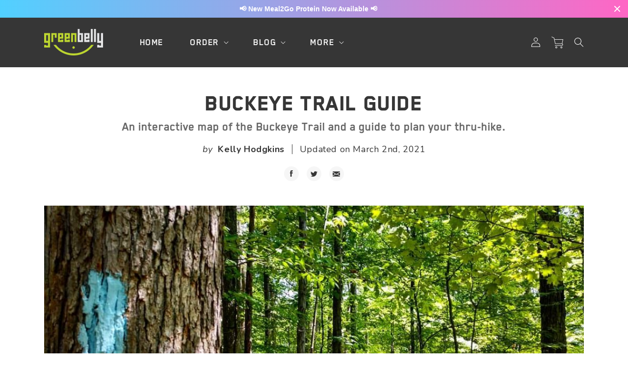

--- FILE ---
content_type: text/html; charset=utf-8
request_url: https://www.greenbelly.co/pages/buckeye-trail
body_size: 47592
content:
<!doctype html>
<html class="no-js" lang="en">
  <head>

    <!-- Google Tag Manager -->
<script>(function(w,d,s,l,i){w[l]=w[l]||[];w[l].push({'gtm.start':
new Date().getTime(),event:'gtm.js'});var f=d.getElementsByTagName(s)[0],
j=d.createElement(s),dl=l!='dataLayer'?'&l='+l:'';j.async=true;j.src=
'https://www.googletagmanager.com/gtm.js?id='+i+dl;f.parentNode.insertBefore(j,f);
})(window,document,'script','dataLayer','GTM-WGTZ6H5');</script>
<!-- End Google Tag Manager -->
    
  <meta name="google-site-verification" content="Mtgx0lIHSbTZdjgUiLW611ZCjnc358KwsxA2_U2fUtI" />
  <meta name="p:domain_verify" content="efa0c073f01ca98b945406720f7ed3ce"/>

    <!-- Google tag (gtag.js) -->
<script async src="https://www.googletagmanager.com/gtag/js?id=AW-11100136386"></script>
<script>
  window.dataLayer = window.dataLayer || [];
  function gtag(){dataLayer.push(arguments);}
  gtag('js', new Date());

  gtag('config', 'AW-11100136386');
</script>
    
    <!-- Affiliatly -->
    <script type="text/javascript" src="https://static.affiliatly.com/shopify/v3/shopify_subdomain.js?affiliatly_code=AF-101854"></script>

  <!-- Facebook Pixel Code -->
  <script>
    !function(f,b,e,v,n,t,s){if(f.fbq)return;n=f.fbq=function(){n.callMethod?
      n.callMethod.apply(n,arguments):n.queue.push(arguments)};if(!f._fbq)f._fbq=n;
                             n.push=n;n.loaded=!0;n.version='2.0';n.queue=[];t=b.createElement(e);t.async=!0;
                             t.src=v;s=b.getElementsByTagName(e)[0];s.parentNode.insertBefore(t,s)}(window,
                                                                                                    document,'script','//connect.facebook.net/en_US/fbevents.js');

    fbq('init', '1169756559705640');
    fbq('track', "PageView");</script>
  <noscript><img height="1" width="1" style="display:none"
                 src="https://www.facebook.com/tr?id=1169756559705640&ev=PageView&noscript=1"
                 /></noscript>
  <!-- End Facebook Pixel Code -->
  
    <meta charset="utf-8">
    <meta http-equiv="X-UA-Compatible" content="IE=edge">
    <meta name="viewport" content="width=device-width,initial-scale=1">
    <meta name="theme-color" content="">

	



    <link rel="canonical" href="https://www.greenbelly.co/pages/buckeye-trail">
    <link rel="preconnect" href="https://cdn.shopify.com" crossorigin><link rel="preconnect" href="https://fonts.shopifycdn.com" crossorigin><link href="https://fonts.googleapis.com/css2?family=Nunito:ital,wght@0,300;0,400;0,600;0,700;0,800;0,900;1,300;1,400;1,600;1,700;1,800;1,900&display=swap" rel="stylesheet">
	<script src="https://ajax.googleapis.com/ajax/libs/jquery/3.6.0/jquery.min.js"></script>

    <link rel="shortcut icon" type="image/x-icon" href="//www.greenbelly.co/cdn/shop/t/20/assets/favicon.png?v=177576061878868603401639587415">

    <title>
      How to Thru-Hike the Buckeye Trail in 2022
 &ndash; Greenbelly Meals</title>

    
      <meta name="description" content="An interactive map of the Buckeye Trail and a guide to plan your thru-hike, including a list of trail towns, resupply points, access points, navigation, food and gear tips.">
    

    

<meta property="og:site_name" content="Greenbelly Meals">
<meta property="og:url" content="https://www.greenbelly.co/pages/buckeye-trail">
<meta property="og:title" content="How to Thru-Hike the Buckeye Trail in 2022">
<meta property="og:type" content="website">
<meta property="og:description" content="An interactive map of the Buckeye Trail and a guide to plan your thru-hike, including a list of trail towns, resupply points, access points, navigation, food and gear tips.">


	<meta property="og:image" content="https://cdn.shopify.com/s/files/1/0384/0233/files/buckeye-lifestyle-3.jpg?v=1612900777">
	<meta property="og:image:secure_url" content="https://cdn.shopify.com/s/files/1/0384/0233/files/buckeye-lifestyle-3.jpg?v=1612900777"><meta name="twitter:card" content="summary_large_image">
<meta name="twitter:title" content="How to Thru-Hike the Buckeye Trail in 2022">
<meta name="twitter:description" content="An interactive map of the Buckeye Trail and a guide to plan your thru-hike, including a list of trail towns, resupply points, access points, navigation, food and gear tips.">


    <script src="//www.greenbelly.co/cdn/shop/t/20/assets/global.js?v=14237263177399231171639587414" defer="defer"></script>
    <script>window.performance && window.performance.mark && window.performance.mark('shopify.content_for_header.start');</script><meta name="google-site-verification" content="YmkIUnE-NninuXJUyPzQ4vJGMcZESKOM6LhvmwLQmIQ">
<meta name="facebook-domain-verification" content="sm2kicv7co7tt43px0ewr8s86gqo93">
<meta id="shopify-digital-wallet" name="shopify-digital-wallet" content="/3840233/digital_wallets/dialog">
<meta name="shopify-checkout-api-token" content="1cbf4a99d753242e68e8db0c6aef4379">
<meta id="in-context-paypal-metadata" data-shop-id="3840233" data-venmo-supported="false" data-environment="production" data-locale="en_US" data-paypal-v4="true" data-currency="USD">
<script async="async" src="/checkouts/internal/preloads.js?locale=en-US"></script>
<link rel="preconnect" href="https://shop.app" crossorigin="anonymous">
<script async="async" src="https://shop.app/checkouts/internal/preloads.js?locale=en-US&shop_id=3840233" crossorigin="anonymous"></script>
<script id="apple-pay-shop-capabilities" type="application/json">{"shopId":3840233,"countryCode":"US","currencyCode":"USD","merchantCapabilities":["supports3DS"],"merchantId":"gid:\/\/shopify\/Shop\/3840233","merchantName":"Greenbelly Meals","requiredBillingContactFields":["postalAddress","email"],"requiredShippingContactFields":["postalAddress","email"],"shippingType":"shipping","supportedNetworks":["visa","masterCard","amex","discover","elo","jcb"],"total":{"type":"pending","label":"Greenbelly Meals","amount":"1.00"},"shopifyPaymentsEnabled":true,"supportsSubscriptions":true}</script>
<script id="shopify-features" type="application/json">{"accessToken":"1cbf4a99d753242e68e8db0c6aef4379","betas":["rich-media-storefront-analytics"],"domain":"www.greenbelly.co","predictiveSearch":true,"shopId":3840233,"locale":"en"}</script>
<script>var Shopify = Shopify || {};
Shopify.shop = "mealblox-com.myshopify.com";
Shopify.locale = "en";
Shopify.currency = {"active":"USD","rate":"1.0"};
Shopify.country = "US";
Shopify.theme = {"name":"dm-greenbelly-dawn-theme\/main","id":120974016610,"schema_name":"Dawn","schema_version":"2.2.0","theme_store_id":null,"role":"main"};
Shopify.theme.handle = "null";
Shopify.theme.style = {"id":null,"handle":null};
Shopify.cdnHost = "www.greenbelly.co/cdn";
Shopify.routes = Shopify.routes || {};
Shopify.routes.root = "/";</script>
<script type="module">!function(o){(o.Shopify=o.Shopify||{}).modules=!0}(window);</script>
<script>!function(o){function n(){var o=[];function n(){o.push(Array.prototype.slice.apply(arguments))}return n.q=o,n}var t=o.Shopify=o.Shopify||{};t.loadFeatures=n(),t.autoloadFeatures=n()}(window);</script>
<script>
  window.ShopifyPay = window.ShopifyPay || {};
  window.ShopifyPay.apiHost = "shop.app\/pay";
  window.ShopifyPay.redirectState = null;
</script>
<script id="shop-js-analytics" type="application/json">{"pageType":"page"}</script>
<script defer="defer" async type="module" src="//www.greenbelly.co/cdn/shopifycloud/shop-js/modules/v2/client.init-shop-cart-sync_BT-GjEfc.en.esm.js"></script>
<script defer="defer" async type="module" src="//www.greenbelly.co/cdn/shopifycloud/shop-js/modules/v2/chunk.common_D58fp_Oc.esm.js"></script>
<script defer="defer" async type="module" src="//www.greenbelly.co/cdn/shopifycloud/shop-js/modules/v2/chunk.modal_xMitdFEc.esm.js"></script>
<script type="module">
  await import("//www.greenbelly.co/cdn/shopifycloud/shop-js/modules/v2/client.init-shop-cart-sync_BT-GjEfc.en.esm.js");
await import("//www.greenbelly.co/cdn/shopifycloud/shop-js/modules/v2/chunk.common_D58fp_Oc.esm.js");
await import("//www.greenbelly.co/cdn/shopifycloud/shop-js/modules/v2/chunk.modal_xMitdFEc.esm.js");

  window.Shopify.SignInWithShop?.initShopCartSync?.({"fedCMEnabled":true,"windoidEnabled":true});

</script>
<script>
  window.Shopify = window.Shopify || {};
  if (!window.Shopify.featureAssets) window.Shopify.featureAssets = {};
  window.Shopify.featureAssets['shop-js'] = {"shop-cart-sync":["modules/v2/client.shop-cart-sync_DZOKe7Ll.en.esm.js","modules/v2/chunk.common_D58fp_Oc.esm.js","modules/v2/chunk.modal_xMitdFEc.esm.js"],"init-fed-cm":["modules/v2/client.init-fed-cm_B6oLuCjv.en.esm.js","modules/v2/chunk.common_D58fp_Oc.esm.js","modules/v2/chunk.modal_xMitdFEc.esm.js"],"shop-cash-offers":["modules/v2/client.shop-cash-offers_D2sdYoxE.en.esm.js","modules/v2/chunk.common_D58fp_Oc.esm.js","modules/v2/chunk.modal_xMitdFEc.esm.js"],"shop-login-button":["modules/v2/client.shop-login-button_QeVjl5Y3.en.esm.js","modules/v2/chunk.common_D58fp_Oc.esm.js","modules/v2/chunk.modal_xMitdFEc.esm.js"],"pay-button":["modules/v2/client.pay-button_DXTOsIq6.en.esm.js","modules/v2/chunk.common_D58fp_Oc.esm.js","modules/v2/chunk.modal_xMitdFEc.esm.js"],"shop-button":["modules/v2/client.shop-button_DQZHx9pm.en.esm.js","modules/v2/chunk.common_D58fp_Oc.esm.js","modules/v2/chunk.modal_xMitdFEc.esm.js"],"avatar":["modules/v2/client.avatar_BTnouDA3.en.esm.js"],"init-windoid":["modules/v2/client.init-windoid_CR1B-cfM.en.esm.js","modules/v2/chunk.common_D58fp_Oc.esm.js","modules/v2/chunk.modal_xMitdFEc.esm.js"],"init-shop-for-new-customer-accounts":["modules/v2/client.init-shop-for-new-customer-accounts_C_vY_xzh.en.esm.js","modules/v2/client.shop-login-button_QeVjl5Y3.en.esm.js","modules/v2/chunk.common_D58fp_Oc.esm.js","modules/v2/chunk.modal_xMitdFEc.esm.js"],"init-shop-email-lookup-coordinator":["modules/v2/client.init-shop-email-lookup-coordinator_BI7n9ZSv.en.esm.js","modules/v2/chunk.common_D58fp_Oc.esm.js","modules/v2/chunk.modal_xMitdFEc.esm.js"],"init-shop-cart-sync":["modules/v2/client.init-shop-cart-sync_BT-GjEfc.en.esm.js","modules/v2/chunk.common_D58fp_Oc.esm.js","modules/v2/chunk.modal_xMitdFEc.esm.js"],"shop-toast-manager":["modules/v2/client.shop-toast-manager_DiYdP3xc.en.esm.js","modules/v2/chunk.common_D58fp_Oc.esm.js","modules/v2/chunk.modal_xMitdFEc.esm.js"],"init-customer-accounts":["modules/v2/client.init-customer-accounts_D9ZNqS-Q.en.esm.js","modules/v2/client.shop-login-button_QeVjl5Y3.en.esm.js","modules/v2/chunk.common_D58fp_Oc.esm.js","modules/v2/chunk.modal_xMitdFEc.esm.js"],"init-customer-accounts-sign-up":["modules/v2/client.init-customer-accounts-sign-up_iGw4briv.en.esm.js","modules/v2/client.shop-login-button_QeVjl5Y3.en.esm.js","modules/v2/chunk.common_D58fp_Oc.esm.js","modules/v2/chunk.modal_xMitdFEc.esm.js"],"shop-follow-button":["modules/v2/client.shop-follow-button_CqMgW2wH.en.esm.js","modules/v2/chunk.common_D58fp_Oc.esm.js","modules/v2/chunk.modal_xMitdFEc.esm.js"],"checkout-modal":["modules/v2/client.checkout-modal_xHeaAweL.en.esm.js","modules/v2/chunk.common_D58fp_Oc.esm.js","modules/v2/chunk.modal_xMitdFEc.esm.js"],"shop-login":["modules/v2/client.shop-login_D91U-Q7h.en.esm.js","modules/v2/chunk.common_D58fp_Oc.esm.js","modules/v2/chunk.modal_xMitdFEc.esm.js"],"lead-capture":["modules/v2/client.lead-capture_BJmE1dJe.en.esm.js","modules/v2/chunk.common_D58fp_Oc.esm.js","modules/v2/chunk.modal_xMitdFEc.esm.js"],"payment-terms":["modules/v2/client.payment-terms_Ci9AEqFq.en.esm.js","modules/v2/chunk.common_D58fp_Oc.esm.js","modules/v2/chunk.modal_xMitdFEc.esm.js"]};
</script>
<script>(function() {
  var isLoaded = false;
  function asyncLoad() {
    if (isLoaded) return;
    isLoaded = true;
    var urls = ["https:\/\/static.affiliatly.com\/shopify\/v3\/shopify.js?affiliatly_code=AF-101854\u0026shop=mealblox-com.myshopify.com","https:\/\/cdn-app.sealsubscriptions.com\/shopify\/public\/js\/sealsubscriptions.js?shop=mealblox-com.myshopify.com","https:\/\/static.klaviyo.com\/onsite\/js\/V9DcBY\/klaviyo.js?company_id=V9DcBY\u0026shop=mealblox-com.myshopify.com","https:\/\/cdn.hextom.com\/js\/freeshippingbar.js?shop=mealblox-com.myshopify.com","https:\/\/a.mailmunch.co\/widgets\/site-853234-e3cae4f49648e44dd6f0c50cb1d76addbec987ab.js?shop=mealblox-com.myshopify.com"];
    for (var i = 0; i < urls.length; i++) {
      var s = document.createElement('script');
      s.type = 'text/javascript';
      s.async = true;
      s.src = urls[i];
      var x = document.getElementsByTagName('script')[0];
      x.parentNode.insertBefore(s, x);
    }
  };
  if(window.attachEvent) {
    window.attachEvent('onload', asyncLoad);
  } else {
    window.addEventListener('load', asyncLoad, false);
  }
})();</script>
<script id="__st">var __st={"a":3840233,"offset":-18000,"reqid":"cb2f58e7-504d-48ec-ba13-6d1b98598c58-1769351936","pageurl":"www.greenbelly.co\/pages\/buckeye-trail","s":"pages-52192444514","u":"5fd9e3a5b33f","p":"page","rtyp":"page","rid":52192444514};</script>
<script>window.ShopifyPaypalV4VisibilityTracking = true;</script>
<script id="captcha-bootstrap">!function(){'use strict';const t='contact',e='account',n='new_comment',o=[[t,t],['blogs',n],['comments',n],[t,'customer']],c=[[e,'customer_login'],[e,'guest_login'],[e,'recover_customer_password'],[e,'create_customer']],r=t=>t.map((([t,e])=>`form[action*='/${t}']:not([data-nocaptcha='true']) input[name='form_type'][value='${e}']`)).join(','),a=t=>()=>t?[...document.querySelectorAll(t)].map((t=>t.form)):[];function s(){const t=[...o],e=r(t);return a(e)}const i='password',u='form_key',d=['recaptcha-v3-token','g-recaptcha-response','h-captcha-response',i],f=()=>{try{return window.sessionStorage}catch{return}},m='__shopify_v',_=t=>t.elements[u];function p(t,e,n=!1){try{const o=window.sessionStorage,c=JSON.parse(o.getItem(e)),{data:r}=function(t){const{data:e,action:n}=t;return t[m]||n?{data:e,action:n}:{data:t,action:n}}(c);for(const[e,n]of Object.entries(r))t.elements[e]&&(t.elements[e].value=n);n&&o.removeItem(e)}catch(o){console.error('form repopulation failed',{error:o})}}const l='form_type',E='cptcha';function T(t){t.dataset[E]=!0}const w=window,h=w.document,L='Shopify',v='ce_forms',y='captcha';let A=!1;((t,e)=>{const n=(g='f06e6c50-85a8-45c8-87d0-21a2b65856fe',I='https://cdn.shopify.com/shopifycloud/storefront-forms-hcaptcha/ce_storefront_forms_captcha_hcaptcha.v1.5.2.iife.js',D={infoText:'Protected by hCaptcha',privacyText:'Privacy',termsText:'Terms'},(t,e,n)=>{const o=w[L][v],c=o.bindForm;if(c)return c(t,g,e,D).then(n);var r;o.q.push([[t,g,e,D],n]),r=I,A||(h.body.append(Object.assign(h.createElement('script'),{id:'captcha-provider',async:!0,src:r})),A=!0)});var g,I,D;w[L]=w[L]||{},w[L][v]=w[L][v]||{},w[L][v].q=[],w[L][y]=w[L][y]||{},w[L][y].protect=function(t,e){n(t,void 0,e),T(t)},Object.freeze(w[L][y]),function(t,e,n,w,h,L){const[v,y,A,g]=function(t,e,n){const i=e?o:[],u=t?c:[],d=[...i,...u],f=r(d),m=r(i),_=r(d.filter((([t,e])=>n.includes(e))));return[a(f),a(m),a(_),s()]}(w,h,L),I=t=>{const e=t.target;return e instanceof HTMLFormElement?e:e&&e.form},D=t=>v().includes(t);t.addEventListener('submit',(t=>{const e=I(t);if(!e)return;const n=D(e)&&!e.dataset.hcaptchaBound&&!e.dataset.recaptchaBound,o=_(e),c=g().includes(e)&&(!o||!o.value);(n||c)&&t.preventDefault(),c&&!n&&(function(t){try{if(!f())return;!function(t){const e=f();if(!e)return;const n=_(t);if(!n)return;const o=n.value;o&&e.removeItem(o)}(t);const e=Array.from(Array(32),(()=>Math.random().toString(36)[2])).join('');!function(t,e){_(t)||t.append(Object.assign(document.createElement('input'),{type:'hidden',name:u})),t.elements[u].value=e}(t,e),function(t,e){const n=f();if(!n)return;const o=[...t.querySelectorAll(`input[type='${i}']`)].map((({name:t})=>t)),c=[...d,...o],r={};for(const[a,s]of new FormData(t).entries())c.includes(a)||(r[a]=s);n.setItem(e,JSON.stringify({[m]:1,action:t.action,data:r}))}(t,e)}catch(e){console.error('failed to persist form',e)}}(e),e.submit())}));const S=(t,e)=>{t&&!t.dataset[E]&&(n(t,e.some((e=>e===t))),T(t))};for(const o of['focusin','change'])t.addEventListener(o,(t=>{const e=I(t);D(e)&&S(e,y())}));const B=e.get('form_key'),M=e.get(l),P=B&&M;t.addEventListener('DOMContentLoaded',(()=>{const t=y();if(P)for(const e of t)e.elements[l].value===M&&p(e,B);[...new Set([...A(),...v().filter((t=>'true'===t.dataset.shopifyCaptcha))])].forEach((e=>S(e,t)))}))}(h,new URLSearchParams(w.location.search),n,t,e,['guest_login'])})(!0,!0)}();</script>
<script integrity="sha256-4kQ18oKyAcykRKYeNunJcIwy7WH5gtpwJnB7kiuLZ1E=" data-source-attribution="shopify.loadfeatures" defer="defer" src="//www.greenbelly.co/cdn/shopifycloud/storefront/assets/storefront/load_feature-a0a9edcb.js" crossorigin="anonymous"></script>
<script crossorigin="anonymous" defer="defer" src="//www.greenbelly.co/cdn/shopifycloud/storefront/assets/shopify_pay/storefront-65b4c6d7.js?v=20250812"></script>
<script data-source-attribution="shopify.dynamic_checkout.dynamic.init">var Shopify=Shopify||{};Shopify.PaymentButton=Shopify.PaymentButton||{isStorefrontPortableWallets:!0,init:function(){window.Shopify.PaymentButton.init=function(){};var t=document.createElement("script");t.src="https://www.greenbelly.co/cdn/shopifycloud/portable-wallets/latest/portable-wallets.en.js",t.type="module",document.head.appendChild(t)}};
</script>
<script data-source-attribution="shopify.dynamic_checkout.buyer_consent">
  function portableWalletsHideBuyerConsent(e){var t=document.getElementById("shopify-buyer-consent"),n=document.getElementById("shopify-subscription-policy-button");t&&n&&(t.classList.add("hidden"),t.setAttribute("aria-hidden","true"),n.removeEventListener("click",e))}function portableWalletsShowBuyerConsent(e){var t=document.getElementById("shopify-buyer-consent"),n=document.getElementById("shopify-subscription-policy-button");t&&n&&(t.classList.remove("hidden"),t.removeAttribute("aria-hidden"),n.addEventListener("click",e))}window.Shopify?.PaymentButton&&(window.Shopify.PaymentButton.hideBuyerConsent=portableWalletsHideBuyerConsent,window.Shopify.PaymentButton.showBuyerConsent=portableWalletsShowBuyerConsent);
</script>
<script data-source-attribution="shopify.dynamic_checkout.cart.bootstrap">document.addEventListener("DOMContentLoaded",(function(){function t(){return document.querySelector("shopify-accelerated-checkout-cart, shopify-accelerated-checkout")}if(t())Shopify.PaymentButton.init();else{new MutationObserver((function(e,n){t()&&(Shopify.PaymentButton.init(),n.disconnect())})).observe(document.body,{childList:!0,subtree:!0})}}));
</script>
<link id="shopify-accelerated-checkout-styles" rel="stylesheet" media="screen" href="https://www.greenbelly.co/cdn/shopifycloud/portable-wallets/latest/accelerated-checkout-backwards-compat.css" crossorigin="anonymous">
<style id="shopify-accelerated-checkout-cart">
        #shopify-buyer-consent {
  margin-top: 1em;
  display: inline-block;
  width: 100%;
}

#shopify-buyer-consent.hidden {
  display: none;
}

#shopify-subscription-policy-button {
  background: none;
  border: none;
  padding: 0;
  text-decoration: underline;
  font-size: inherit;
  cursor: pointer;
}

#shopify-subscription-policy-button::before {
  box-shadow: none;
}

      </style>
<script id="sections-script" data-sections="header,footer" defer="defer" src="//www.greenbelly.co/cdn/shop/t/20/compiled_assets/scripts.js?v=6627"></script>
<script>window.performance && window.performance.mark && window.performance.mark('shopify.content_for_header.end');</script>


    <style data-shopify>
      @font-face {
  font-family: Assistant;
  font-weight: 400;
  font-style: normal;
  font-display: swap;
  src: url("//www.greenbelly.co/cdn/fonts/assistant/assistant_n4.9120912a469cad1cc292572851508ca49d12e768.woff2") format("woff2"),
       url("//www.greenbelly.co/cdn/fonts/assistant/assistant_n4.6e9875ce64e0fefcd3f4446b7ec9036b3ddd2985.woff") format("woff");
}

      @font-face {
  font-family: Assistant;
  font-weight: 700;
  font-style: normal;
  font-display: swap;
  src: url("//www.greenbelly.co/cdn/fonts/assistant/assistant_n7.bf44452348ec8b8efa3aa3068825305886b1c83c.woff2") format("woff2"),
       url("//www.greenbelly.co/cdn/fonts/assistant/assistant_n7.0c887fee83f6b3bda822f1150b912c72da0f7b64.woff") format("woff");
}

      
      
      @font-face {
  font-family: Assistant;
  font-weight: 400;
  font-style: normal;
  font-display: swap;
  src: url("//www.greenbelly.co/cdn/fonts/assistant/assistant_n4.9120912a469cad1cc292572851508ca49d12e768.woff2") format("woff2"),
       url("//www.greenbelly.co/cdn/fonts/assistant/assistant_n4.6e9875ce64e0fefcd3f4446b7ec9036b3ddd2985.woff") format("woff");
}


      :root {
        --font-body-family: Assistant, sans-serif;
        --font-body-style: normal;
        --font-body-weight: 400;

        --font-heading-family: Assistant, sans-serif;
        --font-heading-style: normal;
        --font-heading-weight: 400;

        --color-base-text: 54, 54, 54;
        --color-base-background-1: 255, 255, 255;
        --color-base-background-2: 243, 243, 243;
        --color-base-solid-button-labels: 54, 54, 54;
        --color-base-outline-button-labels: 18, 18, 18;
        --color-base-accent-1: 198, 218, 65;
        --color-base-accent-2: 51, 79, 180;
        --payment-terms-background-color: #ffffff;

        --gradient-base-background-1: #ffffff;
        --gradient-base-background-2: #F3F3F3;
        --gradient-base-accent-1: #c6da41;
        --gradient-base-accent-2: #334FB4;

        --page-width: 120rem;
        --page-width-margin: 0rem;
      }

      *,
      *::before,
      *::after {
        box-sizing: inherit;
      }

      html {
        box-sizing: border-box;
        font-size: 62.5%;
        height: 100%;
      }

      body {
        display: grid;
        grid-template-rows: auto auto 1fr auto;
        grid-template-columns: 100%;
        min-height: 100%;
        margin: 0;
        font-size: 1.5rem;
        letter-spacing: 0.06rem;
        line-height: 1.8;
        font-family: var(--font-body-family);
        font-style: var(--font-body-style);
        font-weight: var(--font-body-weight);
      }

      @media screen and (min-width: 750px) {
        body {
          font-size: 1.6rem;
        }
      }
    </style>

    <link href="//www.greenbelly.co/cdn/shop/t/20/assets/sortable.min.css?v=36013744878649882981669130165" rel="stylesheet" type="text/css" media="all" />
    <link href="//www.greenbelly.co/cdn/shop/t/20/assets/base.css?v=100276622448565252191690998429" rel="stylesheet" type="text/css" media="all" />
	<link href="//www.greenbelly.co/cdn/shop/t/20/assets/dm-custom.min.css?v=70290210053230246931732895432" rel="stylesheet" type="text/css" media="all" />
<link rel="preload" as="font" href="//www.greenbelly.co/cdn/fonts/assistant/assistant_n4.9120912a469cad1cc292572851508ca49d12e768.woff2" type="font/woff2" crossorigin><link rel="preload" as="font" href="//www.greenbelly.co/cdn/fonts/assistant/assistant_n4.9120912a469cad1cc292572851508ca49d12e768.woff2" type="font/woff2" crossorigin><link rel="stylesheet" href="//www.greenbelly.co/cdn/shop/t/20/assets/component-predictive-search.css?v=171342419786403665911639587415" media="print" onload="this.media='all'"><script>document.documentElement.className = document.documentElement.className.replace('no-js', 'js');</script>
    
    <!-- afrehs Site Ownership verification! -->
    <meta name="ahrefs-site-verification" content="592067a3f46774a7594fcdb4da74f96188df03ea7ae9758d220b08246f5da89c">
    <!-- End ahrefs site ownership verification -->



<script type="text/javascript">
window.dataLayer = window.dataLayer || [];

window.appStart = function(){
  window.productPageHandle = function(){

    var productName = "";
    var productId = "";
    var productPrice = "";
    var productBrand = "";
    var productCollection = "";
    var productType = "";
    var productSku = "";
    var productVariantId = "";
    var productVariantTitle = "";

    window.dataLayer.push({
      event: "productDetail",
      productId: productId,
      productName: productName,
      productPrice: productPrice,
      productBrand: productBrand,
      productCategory: productCollection,
      productType: productType,
      productSku: productSku,
      productVariantId: productVariantId,
      productVariantTitle: productVariantTitle,
      currency: "USD",
    });
  };

  window.allPageHandle = function(){
    window.dataLayer.push({
      event: "ga4_info",
      contentGroup: "page",
      
        userType: "visitor",
      
    });
  };
  allPageHandle();
      
  

}
appStart();
</script>
    
  <script type="text/javascript">
  window.Pop = window.Pop || {};
  window.Pop.common = window.Pop.common || {};
  window.Pop.common.shop = {
    permanent_domain: 'mealblox-com.myshopify.com',
    currency: "USD",
    money_format: "$ {{amount}}",
    id: 3840233
  };
  

  window.Pop.common.template = 'page';
  window.Pop.common.cart = {};
  window.Pop.common.vapid_public_key = "BJuXCmrtTK335SuczdNVYrGVtP_WXn4jImChm49st7K7z7e8gxSZUKk4DhUpk8j2Xpiw5G4-ylNbMKLlKkUEU98=";
  window.Pop.global_config = {"asset_urls":{"loy":{},"rev":{},"pu":{"init_js":null},"widgets":{"init_js":"https:\/\/cdn.shopify.com\/s\/files\/1\/0194\/1736\/6592\/t\/1\/assets\/ba_widget_init.js?v=1704919191","modal_js":"https:\/\/cdn.shopify.com\/s\/files\/1\/0194\/1736\/6592\/t\/1\/assets\/ba_widget_modal.js?v=1704919193","modal_css":"https:\/\/cdn.shopify.com\/s\/files\/1\/0194\/1736\/6592\/t\/1\/assets\/ba_widget_modal.css?v=1654723622"},"forms":{},"global":{"helper_js":"https:\/\/cdn.shopify.com\/s\/files\/1\/0194\/1736\/6592\/t\/1\/assets\/ba_pop_tracking.js?v=1704919189"}},"proxy_paths":{"pop":"\/apps\/ba-pop","app_metrics":"\/apps\/ba-pop\/app_metrics","push_subscription":"\/apps\/ba-pop\/push"},"aat":["pop"],"pv":false,"sts":false,"bam":false,"batc":false,"base_money_format":"$ {{amount}}","loy_js_api_enabled":false,"shop":{"id":3840233,"name":"Greenbelly Meals","domain":"www.greenbelly.co"}};
  window.Pop.widgets_config = {"id":193376,"active":false,"frequency_limit_amount":2,"frequency_limit_time_unit":"days","background_image":{"position":"none"},"initial_state":{"body":"Sign up and unlock your instant discount","title":"Get 10% off your order","cta_text":"Claim Discount","show_email":true,"action_text":"Saving...","footer_text":"You are signing up to receive communication via email and can unsubscribe at any time.","dismiss_text":"No thanks","email_placeholder":"Email Address","phone_placeholder":"Phone Number","show_phone_number":false},"success_state":{"body":"Thanks for subscribing. Copy your discount code and apply to your next order.","title":"Discount Unlocked 🎉","cta_text":"Continue shopping","cta_action":"dismiss"},"closed_state":{"action":"close_widget","font_size":"20","action_text":"GET 10% OFF","display_offset":"300","display_position":"left"},"error_state":{"submit_error":"Sorry, please try again later","invalid_email":"Please enter valid email address!","error_subscribing":"Error subscribing, try again later","already_registered":"You have already registered","invalid_phone_number":"Please enter valid phone number!"},"trigger":{"delay":0},"colors":{"link_color":"#4FC3F7","sticky_bar_bg":"#C62828","cta_font_color":"#fff","body_font_color":"#000","sticky_bar_text":"#fff","background_color":"#fff","error_background":"#ffdede","error_text_color":"#ff2626","title_font_color":"#000","footer_font_color":"#bbb","dismiss_font_color":"#bbb","cta_background_color":"#000","sticky_coupon_bar_bg":"#286ef8","sticky_coupon_bar_text":"#fff"},"sticky_coupon_bar":{},"display_style":{"font":"Arial","size":"regular","align":"center"},"dismissable":true,"has_background":false,"opt_in_channels":["email"],"rules":[],"widget_css":".powered_by_rivo{\n  display: block;\n}\n.ba_widget_main_design {\n  background: #fff;\n}\n.ba_widget_content{text-align: center}\n.ba_widget_parent{\n  font-family: Arial;\n}\n.ba_widget_parent.background{\n}\n.ba_widget_left_content{\n}\n.ba_widget_right_content{\n}\n#ba_widget_cta_button:disabled{\n  background: #000cc;\n}\n#ba_widget_cta_button{\n  background: #000;\n  color: #fff;\n}\n#ba_widget_cta_button:after {\n  background: #000e0;\n}\n.ba_initial_state_title, .ba_success_state_title{\n  color: #000;\n}\n.ba_initial_state_body, .ba_success_state_body{\n  color: #000;\n}\n.ba_initial_state_dismiss_text{\n  color: #bbb;\n}\n.ba_initial_state_footer_text, .ba_initial_state_sms_agreement{\n  color: #bbb;\n}\n.ba_widget_error{\n  color: #ff2626;\n  background: #ffdede;\n}\n.ba_link_color{\n  color: #4FC3F7;\n}\n","custom_css":null,"logo":null};
</script>


<script type="text/javascript">
  

  (function() {
    //Global snippet for Email Popups
    //this is updated automatically - do not edit manually.
    document.addEventListener('DOMContentLoaded', function() {
      function loadScript(src, defer, done) {
        var js = document.createElement('script');
        js.src = src;
        js.defer = defer;
        js.onload = function(){done();};
        js.onerror = function(){
          done(new Error('Failed to load script ' + src));
        };
        document.head.appendChild(js);
      }

      function browserSupportsAllFeatures() {
        return window.Promise && window.fetch && window.Symbol;
      }

      if (browserSupportsAllFeatures()) {
        main();
      } else {
        loadScript('https://polyfill-fastly.net/v3/polyfill.min.js?features=Promise,fetch', true, main);
      }

      function loadAppScripts(){
        const popAppEmbedEnabled = document.getElementById("pop-app-embed-init");

        if (window.Pop.global_config.aat.includes("pop") && !popAppEmbedEnabled){
          loadScript(window.Pop.global_config.asset_urls.widgets.init_js, true, function(){});
        }
      }

      function main(err) {
        loadScript(window.Pop.global_config.asset_urls.global.helper_js, false, loadAppScripts);
      }
    });
  })();
</script>

<!-- BEGIN app block: shopify://apps/essential-announcer/blocks/app-embed/93b5429f-c8d6-4c33-ae14-250fd84f361b --><script>
  
    window.essentialAnnouncementConfigs = [{"id":"f3eeaca3-ef13-4714-b147-e3a59301ac89","createdAt":"2024-08-20T18:47:55.423+00:00","name":"Protein","title":"📢 New Meal2Go Protein Now Available 📢","subheading":"","style":{"icon":{"size":32,"color":{"hex":"#333333"},"background":{"hex":"#ffffff"},"cornerRadius":4},"selectedTemplate":"Forest","position":"top-page","stickyBar":false,"backgroundType":"gradientBackground","singleColor":"#094005","gradientTurn":"90","gradientStart":"#51d0ff","gradientEnd":"#ff66c4","borderRadius":"0","borderSize":"0","borderColor":"#ffffff","titleSize":"14","titleColor":"#ffffff","font":"Helvetica","subheadingSize":"14","subheadingColor":"#ffffff","buttonBackgroundColor":"#ffffff","buttonFontSize":"12","buttonFontColor":"#ffffff","buttonBorderRadius":"2","closeIconColor":"#ffffff","arrowIconColor":"#ffffff"},"announcementType":"simple","announcementPlacement":"","published":true,"showOnProducts":[],"showOnCollections":[],"updatedAt":"2024-08-21T03:11:00.495+00:00","CTAType":"clickable","CTALink":"https://www.greenbelly.co/products/greenbelly-meal2go-protein","closeButton":true,"buttonText":"Buy Now","announcements":[{"title":"Enjoy a 20% discount on all our products!","subheading":"","CTAType":"button","buttonText":"Shop now!","CTALink":"","id":909,"icon":""},{"title":"Enjoy a 20% discount on all our products!","subheading":"","CTAType":"button","buttonText":"Shop now!","CTALink":"","id":980,"icon":""}],"shop":"mealblox-com.myshopify.com","animationSpeed":35,"rotateDuration":4,"translations":[],"startDate":null,"endDate":null,"icon":null,"locationType":"","showInCountries":[],"showOnProductsInCollections":[]}];
  
  window.essentialAnnouncementMeta = {
    productCollections: null,
    productData: null,
    templateName: "page",
    collectionId: null,
  };
</script>

 
<style>
.essential_annoucement_bar_wrapper {display: none;}
</style>


<script src="https://cdn.shopify.com/extensions/019b9d60-ed7c-7464-ac3f-9e23a48d54ca/essential-announcement-bar-74/assets/announcement-bar-essential-apps.js" defer></script>

<!-- END app block --><!-- BEGIN app block: shopify://apps/judge-me-reviews/blocks/judgeme_core/61ccd3b1-a9f2-4160-9fe9-4fec8413e5d8 --><!-- Start of Judge.me Core -->






<link rel="dns-prefetch" href="https://cdn2.judge.me/cdn/widget_frontend">
<link rel="dns-prefetch" href="https://cdn.judge.me">
<link rel="dns-prefetch" href="https://cdn1.judge.me">
<link rel="dns-prefetch" href="https://api.judge.me">

<script data-cfasync='false' class='jdgm-settings-script'>window.jdgmSettings={"pagination":5,"disable_web_reviews":false,"badge_no_review_text":"No reviews","badge_n_reviews_text":"{{ n }} review/reviews","badge_star_color":"#fec610","hide_badge_preview_if_no_reviews":true,"badge_hide_text":false,"enforce_center_preview_badge":false,"widget_title":"Customer Reviews","widget_open_form_text":"Write a review","widget_close_form_text":"Cancel review","widget_refresh_page_text":"Refresh page","widget_summary_text":"Based on {{ number_of_reviews }} review/reviews","widget_no_review_text":"Be the first to write a review","widget_name_field_text":"Display name","widget_verified_name_field_text":"Verified Name (public)","widget_name_placeholder_text":"Display name","widget_required_field_error_text":"This field is required.","widget_email_field_text":"Email address","widget_verified_email_field_text":"Verified Email (private, can not be edited)","widget_email_placeholder_text":"Enter your email (private - no one can see this)","widget_email_field_error_text":"Please enter a valid email address.","widget_rating_field_text":"Rating","widget_review_title_field_text":"Review Title","widget_review_title_placeholder_text":"Give your review a title","widget_review_body_field_text":"What'd ya think?","widget_review_body_placeholder_text":"Start writing here...","widget_pictures_field_text":"Picture/Video (optional)","widget_submit_review_text":"Submit Review","widget_submit_verified_review_text":"Submit Verified Review","widget_submit_success_msg_with_auto_publish":"Thank you! Please refresh the page in a few moments to see your review. You can remove or edit your review by logging into \u003ca href='https://judge.me/login' target='_blank' rel='nofollow noopener'\u003eJudge.me\u003c/a\u003e","widget_submit_success_msg_no_auto_publish":"Thank you! Your review will be published as soon as it is approved by the shop admin. You can remove or edit your review by logging into \u003ca href='https://judge.me/login' target='_blank' rel='nofollow noopener'\u003eJudge.me\u003c/a\u003e","widget_show_default_reviews_out_of_total_text":"Showing {{ n_reviews_shown }} out of {{ n_reviews }} reviews.","widget_show_all_link_text":"Show all","widget_show_less_link_text":"Show less","widget_author_said_text":"{{ reviewer_name }} said:","widget_days_text":"{{ n }} days ago","widget_weeks_text":"{{ n }} week/weeks ago","widget_months_text":"{{ n }} month/months ago","widget_years_text":"{{ n }} year/years ago","widget_yesterday_text":"Yesterday","widget_today_text":"Today","widget_replied_text":"\u003e\u003e {{ shop_name }} replied:","widget_read_more_text":"Read more","widget_reviewer_name_as_initial":"","widget_rating_filter_color":"#fec610","widget_rating_filter_see_all_text":"See all reviews","widget_sorting_most_recent_text":"Most Recent","widget_sorting_highest_rating_text":"Highest Rating","widget_sorting_lowest_rating_text":"Lowest Rating","widget_sorting_with_pictures_text":"Only Pictures","widget_sorting_most_helpful_text":"Most Helpful","widget_open_question_form_text":"Ask a question","widget_reviews_subtab_text":"Reviews","widget_questions_subtab_text":"Questions","widget_question_label_text":"Question","widget_answer_label_text":"Answer","widget_question_placeholder_text":"Write your question here","widget_submit_question_text":"Submit Question","widget_question_submit_success_text":"Thank you for your question! We will notify you once it gets answered.","widget_star_color":"#fec610","verified_badge_text":"Verified Buyer","verified_badge_bg_color":"#ffffff","verified_badge_text_color":"#1cc286","verified_badge_placement":"left-of-reviewer-name","widget_review_max_height":"","widget_hide_border":true,"widget_social_share":false,"widget_thumb":false,"widget_review_location_show":true,"widget_location_format":"country_only","all_reviews_include_out_of_store_products":true,"all_reviews_out_of_store_text":"(out of store)","all_reviews_pagination":100,"all_reviews_product_name_prefix_text":"about","enable_review_pictures":true,"enable_question_anwser":true,"widget_theme":"","review_date_format":"mm/dd/yyyy","default_sort_method":"most-recent","widget_product_reviews_subtab_text":"Product Reviews","widget_shop_reviews_subtab_text":"Shop Reviews","widget_other_products_reviews_text":"Reviews for other products","widget_store_reviews_subtab_text":"Store reviews","widget_no_store_reviews_text":"This store hasn't received any reviews yet","widget_web_restriction_product_reviews_text":"This product hasn't received any reviews yet","widget_no_items_text":"No items found","widget_show_more_text":"Show more","widget_write_a_store_review_text":"Write a Store Review","widget_other_languages_heading":"Reviews in Other Languages","widget_translate_review_text":"Translate review to {{ language }}","widget_translating_review_text":"Translating...","widget_show_original_translation_text":"Show original ({{ language }})","widget_translate_review_failed_text":"Review couldn't be translated.","widget_translate_review_retry_text":"Retry","widget_translate_review_try_again_later_text":"Try again later","show_product_url_for_grouped_product":false,"widget_sorting_pictures_first_text":"Pictures First","show_pictures_on_all_rev_page_mobile":false,"show_pictures_on_all_rev_page_desktop":false,"floating_tab_hide_mobile_install_preference":false,"floating_tab_button_name":"★ Reviews","floating_tab_title":"Let customers speak for us","floating_tab_button_color":"","floating_tab_button_background_color":"","floating_tab_url":"","floating_tab_url_enabled":false,"floating_tab_tab_style":"text","all_reviews_text_badge_text":"Customers rate us {{ shop.metafields.judgeme.all_reviews_rating | round: 1 }}/5 based on {{ shop.metafields.judgeme.all_reviews_count }} reviews.","all_reviews_text_badge_text_branded_style":"{{ shop.metafields.judgeme.all_reviews_rating | round: 1 }} out of 5 stars based on {{ shop.metafields.judgeme.all_reviews_count }} reviews","is_all_reviews_text_badge_a_link":false,"show_stars_for_all_reviews_text_badge":false,"all_reviews_text_badge_url":"","all_reviews_text_style":"text","all_reviews_text_color_style":"judgeme_brand_color","all_reviews_text_color":"#108474","all_reviews_text_show_jm_brand":true,"featured_carousel_show_header":true,"featured_carousel_title":"Let customers speak for us","testimonials_carousel_title":"Customers are saying","videos_carousel_title":"Real customer stories","cards_carousel_title":"Customers are saying","featured_carousel_count_text":"from {{ n }} reviews","featured_carousel_add_link_to_all_reviews_page":false,"featured_carousel_url":"","featured_carousel_show_images":true,"featured_carousel_autoslide_interval":5,"featured_carousel_arrows_on_the_sides":false,"featured_carousel_height":250,"featured_carousel_width":80,"featured_carousel_image_size":0,"featured_carousel_image_height":250,"featured_carousel_arrow_color":"#eeeeee","verified_count_badge_style":"vintage","verified_count_badge_orientation":"horizontal","verified_count_badge_color_style":"judgeme_brand_color","verified_count_badge_color":"#108474","is_verified_count_badge_a_link":false,"verified_count_badge_url":"","verified_count_badge_show_jm_brand":true,"widget_rating_preset_default":5,"widget_first_sub_tab":"product-reviews","widget_show_histogram":true,"widget_histogram_use_custom_color":true,"widget_pagination_use_custom_color":true,"widget_star_use_custom_color":true,"widget_verified_badge_use_custom_color":true,"widget_write_review_use_custom_color":false,"picture_reminder_submit_button":"Upload Pictures","enable_review_videos":false,"mute_video_by_default":false,"widget_sorting_videos_first_text":"Videos First","widget_review_pending_text":"Pending","featured_carousel_items_for_large_screen":3,"social_share_options_order":"Facebook,Twitter","remove_microdata_snippet":true,"disable_json_ld":false,"enable_json_ld_products":false,"preview_badge_show_question_text":false,"preview_badge_no_question_text":"No questions","preview_badge_n_question_text":"{{ number_of_questions }} question/questions","qa_badge_show_icon":false,"qa_badge_position":"same-row","remove_judgeme_branding":true,"widget_add_search_bar":false,"widget_search_bar_placeholder":"Search","widget_sorting_verified_only_text":"Verified only","featured_carousel_theme":"default","featured_carousel_show_rating":true,"featured_carousel_show_title":true,"featured_carousel_show_body":true,"featured_carousel_show_date":false,"featured_carousel_show_reviewer":true,"featured_carousel_show_product":false,"featured_carousel_header_background_color":"#108474","featured_carousel_header_text_color":"#ffffff","featured_carousel_name_product_separator":"reviewed","featured_carousel_full_star_background":"#108474","featured_carousel_empty_star_background":"#dadada","featured_carousel_vertical_theme_background":"#f9fafb","featured_carousel_verified_badge_enable":false,"featured_carousel_verified_badge_color":"#108474","featured_carousel_border_style":"round","featured_carousel_review_line_length_limit":3,"featured_carousel_more_reviews_button_text":"Read more reviews","featured_carousel_view_product_button_text":"View product","all_reviews_page_load_reviews_on":"scroll","all_reviews_page_load_more_text":"Load More Reviews","disable_fb_tab_reviews":false,"enable_ajax_cdn_cache":false,"widget_public_name_text":"displayed publicly like","default_reviewer_name":"John Smith","default_reviewer_name_has_non_latin":true,"widget_reviewer_anonymous":"Anonymous","medals_widget_title":"Judge.me Review Medals","medals_widget_background_color":"#f9fafb","medals_widget_position":"footer_all_pages","medals_widget_border_color":"#f9fafb","medals_widget_verified_text_position":"left","medals_widget_use_monochromatic_version":false,"medals_widget_elements_color":"#108474","show_reviewer_avatar":true,"widget_invalid_yt_video_url_error_text":"Not a YouTube video URL","widget_max_length_field_error_text":"Please enter no more than {0} characters.","widget_show_country_flag":true,"widget_show_collected_via_shop_app":true,"widget_verified_by_shop_badge_style":"light","widget_verified_by_shop_text":"Verified by Shop","widget_show_photo_gallery":true,"widget_load_with_code_splitting":true,"widget_ugc_install_preference":false,"widget_ugc_title":"Made by us, Shared by you","widget_ugc_subtitle":"Tag us to see your picture featured in our page","widget_ugc_arrows_color":"#ffffff","widget_ugc_primary_button_text":"Buy Now","widget_ugc_primary_button_background_color":"#108474","widget_ugc_primary_button_text_color":"#ffffff","widget_ugc_primary_button_border_width":"0","widget_ugc_primary_button_border_style":"none","widget_ugc_primary_button_border_color":"#108474","widget_ugc_primary_button_border_radius":"25","widget_ugc_secondary_button_text":"Load More","widget_ugc_secondary_button_background_color":"#ffffff","widget_ugc_secondary_button_text_color":"#108474","widget_ugc_secondary_button_border_width":"2","widget_ugc_secondary_button_border_style":"solid","widget_ugc_secondary_button_border_color":"#108474","widget_ugc_secondary_button_border_radius":"25","widget_ugc_reviews_button_text":"View Reviews","widget_ugc_reviews_button_background_color":"#ffffff","widget_ugc_reviews_button_text_color":"#108474","widget_ugc_reviews_button_border_width":"2","widget_ugc_reviews_button_border_style":"solid","widget_ugc_reviews_button_border_color":"#108474","widget_ugc_reviews_button_border_radius":"25","widget_ugc_reviews_button_link_to":"judgeme-reviews-page","widget_ugc_show_post_date":true,"widget_ugc_max_width":"800","widget_rating_metafield_value_type":true,"widget_primary_color":"#444444","widget_enable_secondary_color":false,"widget_secondary_color":"#edf5f5","widget_summary_average_rating_text":"{{ average_rating }} out of 5","widget_media_grid_title":"Customer photos \u0026 videos","widget_media_grid_see_more_text":"See more","widget_round_style":false,"widget_show_product_medals":false,"widget_verified_by_judgeme_text":"Verified by Judge.me","widget_show_store_medals":true,"widget_verified_by_judgeme_text_in_store_medals":"Verified by Judge.me","widget_media_field_exceed_quantity_message":"Sorry, we can only accept {{ max_media }} for one review.","widget_media_field_exceed_limit_message":"{{ file_name }} is too large, please select a {{ media_type }} less than {{ size_limit }}MB.","widget_review_submitted_text":"Review Submitted!","widget_question_submitted_text":"Question Submitted!","widget_close_form_text_question":"Cancel","widget_write_your_answer_here_text":"Write your answer here","widget_enabled_branded_link":true,"widget_show_collected_by_judgeme":false,"widget_reviewer_name_color":"","widget_write_review_text_color":"","widget_write_review_bg_color":"","widget_collected_by_judgeme_text":"collected by Judge.me","widget_pagination_type":"standard","widget_load_more_text":"Load More","widget_load_more_color":"#c5d941","widget_full_review_text":"Full Review","widget_read_more_reviews_text":"Read More Reviews","widget_read_questions_text":"Read Questions","widget_questions_and_answers_text":"Questions \u0026 Answers","widget_verified_by_text":"Verified by","widget_verified_text":"Verified","widget_number_of_reviews_text":"{{ number_of_reviews }} reviews","widget_back_button_text":"Back","widget_next_button_text":"Next","widget_custom_forms_filter_button":"Filters","custom_forms_style":"vertical","widget_show_review_information":false,"how_reviews_are_collected":"How reviews are collected?","widget_show_review_keywords":false,"widget_gdpr_statement":"How we use your data: We'll only contact you about the review you left, and only if necessary. By submitting your review, you agree to Judge.me's \u003ca href='https://judge.me/terms' target='_blank' rel='nofollow noopener'\u003eterms\u003c/a\u003e, \u003ca href='https://judge.me/privacy' target='_blank' rel='nofollow noopener'\u003eprivacy\u003c/a\u003e and \u003ca href='https://judge.me/content-policy' target='_blank' rel='nofollow noopener'\u003econtent\u003c/a\u003e policies.","widget_multilingual_sorting_enabled":false,"widget_translate_review_content_enabled":false,"widget_translate_review_content_method":"manual","popup_widget_review_selection":"automatically_with_pictures","popup_widget_round_border_style":true,"popup_widget_show_title":true,"popup_widget_show_body":true,"popup_widget_show_reviewer":false,"popup_widget_show_product":true,"popup_widget_show_pictures":true,"popup_widget_use_review_picture":true,"popup_widget_show_on_home_page":true,"popup_widget_show_on_product_page":true,"popup_widget_show_on_collection_page":true,"popup_widget_show_on_cart_page":true,"popup_widget_position":"bottom_left","popup_widget_first_review_delay":5,"popup_widget_duration":5,"popup_widget_interval":5,"popup_widget_review_count":5,"popup_widget_hide_on_mobile":true,"review_snippet_widget_round_border_style":true,"review_snippet_widget_card_color":"#FFFFFF","review_snippet_widget_slider_arrows_background_color":"#FFFFFF","review_snippet_widget_slider_arrows_color":"#000000","review_snippet_widget_star_color":"#108474","show_product_variant":false,"all_reviews_product_variant_label_text":"Variant: ","widget_show_verified_branding":false,"widget_ai_summary_title":"Customers say","widget_ai_summary_disclaimer":"AI-powered review summary based on recent customer reviews","widget_show_ai_summary":false,"widget_show_ai_summary_bg":false,"widget_show_review_title_input":true,"redirect_reviewers_invited_via_email":"review_widget","request_store_review_after_product_review":false,"request_review_other_products_in_order":false,"review_form_color_scheme":"default","review_form_corner_style":"square","review_form_star_color":{},"review_form_text_color":"#333333","review_form_background_color":"#ffffff","review_form_field_background_color":"#fafafa","review_form_button_color":{},"review_form_button_text_color":"#ffffff","review_form_modal_overlay_color":"#000000","review_content_screen_title_text":"How would you rate this product?","review_content_introduction_text":"We would love it if you would share a bit about your experience.","store_review_form_title_text":"How would you rate this store?","store_review_form_introduction_text":"We would love it if you would share a bit about your experience.","show_review_guidance_text":true,"one_star_review_guidance_text":"Poor","five_star_review_guidance_text":"Great","customer_information_screen_title_text":"About you","customer_information_introduction_text":"Please tell us more about you.","custom_questions_screen_title_text":"Your experience in more detail","custom_questions_introduction_text":"Here are a few questions to help us understand more about your experience.","review_submitted_screen_title_text":"Thanks for your review!","review_submitted_screen_thank_you_text":"We are processing it and it will appear on the store soon.","review_submitted_screen_email_verification_text":"Please confirm your email by clicking the link we just sent you. This helps us keep reviews authentic.","review_submitted_request_store_review_text":"Would you like to share your experience of shopping with us?","review_submitted_review_other_products_text":"Would you like to review these products?","store_review_screen_title_text":"Would you like to share your experience of shopping with us?","store_review_introduction_text":"We value your feedback and use it to improve. Please share any thoughts or suggestions you have.","reviewer_media_screen_title_picture_text":"Share a picture","reviewer_media_introduction_picture_text":"Upload a photo to support your review.","reviewer_media_screen_title_video_text":"Share a video","reviewer_media_introduction_video_text":"Upload a video to support your review.","reviewer_media_screen_title_picture_or_video_text":"Share a picture or video","reviewer_media_introduction_picture_or_video_text":"Upload a photo or video to support your review.","reviewer_media_youtube_url_text":"Paste your Youtube URL here","advanced_settings_next_step_button_text":"Next","advanced_settings_close_review_button_text":"Close","modal_write_review_flow":false,"write_review_flow_required_text":"Required","write_review_flow_privacy_message_text":"We respect your privacy.","write_review_flow_anonymous_text":"Post review as anonymous","write_review_flow_visibility_text":"This won't be visible to other customers.","write_review_flow_multiple_selection_help_text":"Select as many as you like","write_review_flow_single_selection_help_text":"Select one option","write_review_flow_required_field_error_text":"This field is required","write_review_flow_invalid_email_error_text":"Please enter a valid email address","write_review_flow_max_length_error_text":"Max. {{ max_length }} characters.","write_review_flow_media_upload_text":"\u003cb\u003eClick to upload\u003c/b\u003e or drag and drop","write_review_flow_gdpr_statement":"We'll only contact you about your review if necessary. By submitting your review, you agree to our \u003ca href='https://judge.me/terms' target='_blank' rel='nofollow noopener'\u003eterms and conditions\u003c/a\u003e and \u003ca href='https://judge.me/privacy' target='_blank' rel='nofollow noopener'\u003eprivacy policy\u003c/a\u003e.","rating_only_reviews_enabled":false,"show_negative_reviews_help_screen":false,"new_review_flow_help_screen_rating_threshold":3,"negative_review_resolution_screen_title_text":"Tell us more","negative_review_resolution_text":"Your experience matters to us. If there were issues with your purchase, we're here to help. Feel free to reach out to us, we'd love the opportunity to make things right.","negative_review_resolution_button_text":"Contact us","negative_review_resolution_proceed_with_review_text":"Leave a review","negative_review_resolution_subject":"Issue with purchase from {{ shop_name }}.{{ order_name }}","preview_badge_collection_page_install_status":false,"widget_review_custom_css":"","preview_badge_custom_css":"","preview_badge_stars_count":"5-stars","featured_carousel_custom_css":"","floating_tab_custom_css":"","all_reviews_widget_custom_css":"","medals_widget_custom_css":"","verified_badge_custom_css":"","all_reviews_text_custom_css":"","transparency_badges_collected_via_store_invite":false,"transparency_badges_from_another_provider":false,"transparency_badges_collected_from_store_visitor":false,"transparency_badges_collected_by_verified_review_provider":false,"transparency_badges_earned_reward":false,"transparency_badges_collected_via_store_invite_text":"Review collected via store invitation","transparency_badges_from_another_provider_text":"Review collected from another provider","transparency_badges_collected_from_store_visitor_text":"Review collected from a store visitor","transparency_badges_written_in_google_text":"Review written in Google","transparency_badges_written_in_etsy_text":"Review written in Etsy","transparency_badges_written_in_shop_app_text":"Review written in Shop App","transparency_badges_earned_reward_text":"Review earned a reward for future purchase","product_review_widget_per_page":10,"widget_store_review_label_text":"Review about the store","checkout_comment_extension_title_on_product_page":"Customer Comments","checkout_comment_extension_num_latest_comment_show":5,"checkout_comment_extension_format":"name_and_timestamp","checkout_comment_customer_name":"last_initial","checkout_comment_comment_notification":true,"preview_badge_collection_page_install_preference":false,"preview_badge_home_page_install_preference":false,"preview_badge_product_page_install_preference":false,"review_widget_install_preference":"","review_carousel_install_preference":false,"floating_reviews_tab_install_preference":"none","verified_reviews_count_badge_install_preference":false,"all_reviews_text_install_preference":false,"review_widget_best_location":false,"judgeme_medals_install_preference":false,"review_widget_revamp_enabled":false,"review_widget_qna_enabled":false,"review_widget_header_theme":"minimal","review_widget_widget_title_enabled":true,"review_widget_header_text_size":"medium","review_widget_header_text_weight":"regular","review_widget_average_rating_style":"compact","review_widget_bar_chart_enabled":true,"review_widget_bar_chart_type":"numbers","review_widget_bar_chart_style":"standard","review_widget_expanded_media_gallery_enabled":false,"review_widget_reviews_section_theme":"standard","review_widget_image_style":"thumbnails","review_widget_review_image_ratio":"square","review_widget_stars_size":"medium","review_widget_verified_badge":"standard_text","review_widget_review_title_text_size":"medium","review_widget_review_text_size":"medium","review_widget_review_text_length":"medium","review_widget_number_of_columns_desktop":3,"review_widget_carousel_transition_speed":5,"review_widget_custom_questions_answers_display":"always","review_widget_button_text_color":"#FFFFFF","review_widget_text_color":"#000000","review_widget_lighter_text_color":"#7B7B7B","review_widget_corner_styling":"soft","review_widget_review_word_singular":"review","review_widget_review_word_plural":"reviews","review_widget_voting_label":"Helpful?","review_widget_shop_reply_label":"Reply from {{ shop_name }}:","review_widget_filters_title":"Filters","qna_widget_question_word_singular":"Question","qna_widget_question_word_plural":"Questions","qna_widget_answer_reply_label":"Answer from {{ answerer_name }}:","qna_content_screen_title_text":"Ask a question about this product","qna_widget_question_required_field_error_text":"Please enter your question.","qna_widget_flow_gdpr_statement":"We'll only contact you about your question if necessary. By submitting your question, you agree to our \u003ca href='https://judge.me/terms' target='_blank' rel='nofollow noopener'\u003eterms and conditions\u003c/a\u003e and \u003ca href='https://judge.me/privacy' target='_blank' rel='nofollow noopener'\u003eprivacy policy\u003c/a\u003e.","qna_widget_question_submitted_text":"Thanks for your question!","qna_widget_close_form_text_question":"Close","qna_widget_question_submit_success_text":"We’ll notify you by email when your question is answered.","all_reviews_widget_v2025_enabled":false,"all_reviews_widget_v2025_header_theme":"default","all_reviews_widget_v2025_widget_title_enabled":true,"all_reviews_widget_v2025_header_text_size":"medium","all_reviews_widget_v2025_header_text_weight":"regular","all_reviews_widget_v2025_average_rating_style":"compact","all_reviews_widget_v2025_bar_chart_enabled":true,"all_reviews_widget_v2025_bar_chart_type":"numbers","all_reviews_widget_v2025_bar_chart_style":"standard","all_reviews_widget_v2025_expanded_media_gallery_enabled":false,"all_reviews_widget_v2025_show_store_medals":true,"all_reviews_widget_v2025_show_photo_gallery":true,"all_reviews_widget_v2025_show_review_keywords":false,"all_reviews_widget_v2025_show_ai_summary":false,"all_reviews_widget_v2025_show_ai_summary_bg":false,"all_reviews_widget_v2025_add_search_bar":false,"all_reviews_widget_v2025_default_sort_method":"most-recent","all_reviews_widget_v2025_reviews_per_page":10,"all_reviews_widget_v2025_reviews_section_theme":"default","all_reviews_widget_v2025_image_style":"thumbnails","all_reviews_widget_v2025_review_image_ratio":"square","all_reviews_widget_v2025_stars_size":"medium","all_reviews_widget_v2025_verified_badge":"bold_badge","all_reviews_widget_v2025_review_title_text_size":"medium","all_reviews_widget_v2025_review_text_size":"medium","all_reviews_widget_v2025_review_text_length":"medium","all_reviews_widget_v2025_number_of_columns_desktop":3,"all_reviews_widget_v2025_carousel_transition_speed":5,"all_reviews_widget_v2025_custom_questions_answers_display":"always","all_reviews_widget_v2025_show_product_variant":false,"all_reviews_widget_v2025_show_reviewer_avatar":true,"all_reviews_widget_v2025_reviewer_name_as_initial":"","all_reviews_widget_v2025_review_location_show":false,"all_reviews_widget_v2025_location_format":"","all_reviews_widget_v2025_show_country_flag":false,"all_reviews_widget_v2025_verified_by_shop_badge_style":"light","all_reviews_widget_v2025_social_share":false,"all_reviews_widget_v2025_social_share_options_order":"Facebook,Twitter,LinkedIn,Pinterest","all_reviews_widget_v2025_pagination_type":"standard","all_reviews_widget_v2025_button_text_color":"#FFFFFF","all_reviews_widget_v2025_text_color":"#000000","all_reviews_widget_v2025_lighter_text_color":"#7B7B7B","all_reviews_widget_v2025_corner_styling":"soft","all_reviews_widget_v2025_title":"Customer reviews","all_reviews_widget_v2025_ai_summary_title":"Customers say about this store","all_reviews_widget_v2025_no_review_text":"Be the first to write a review","platform":"shopify","branding_url":"https://app.judge.me/reviews/stores/www.greenbelly.co","branding_text":"Powered by Judge.me","locale":"en","reply_name":"Greenbelly Meals","widget_version":"3.0","footer":true,"autopublish":true,"review_dates":true,"enable_custom_form":false,"shop_use_review_site":true,"shop_locale":"en","enable_multi_locales_translations":false,"show_review_title_input":true,"review_verification_email_status":"always","can_be_branded":true,"reply_name_text":"Greenbelly Meals"};</script> <style class='jdgm-settings-style'>.jdgm-xx{left:0}:root{--jdgm-primary-color: #444;--jdgm-secondary-color: rgba(68,68,68,0.1);--jdgm-star-color: #fec610;--jdgm-write-review-text-color: white;--jdgm-write-review-bg-color: #444444;--jdgm-paginate-color: #c5d941;--jdgm-border-radius: 0;--jdgm-reviewer-name-color: #444444}.jdgm-histogram__bar-content{background-color:#fec610}.jdgm-rev[data-verified-buyer=true] .jdgm-rev__icon.jdgm-rev__icon:after,.jdgm-rev__buyer-badge.jdgm-rev__buyer-badge{color:#1cc286;background-color:#ffffff}.jdgm-review-widget--small .jdgm-gallery.jdgm-gallery .jdgm-gallery__thumbnail-link:nth-child(8) .jdgm-gallery__thumbnail-wrapper.jdgm-gallery__thumbnail-wrapper:before{content:"See more"}@media only screen and (min-width: 768px){.jdgm-gallery.jdgm-gallery .jdgm-gallery__thumbnail-link:nth-child(8) .jdgm-gallery__thumbnail-wrapper.jdgm-gallery__thumbnail-wrapper:before{content:"See more"}}.jdgm-preview-badge .jdgm-star.jdgm-star{color:#fec610}.jdgm-prev-badge[data-average-rating='0.00']{display:none !important}.jdgm-widget.jdgm-all-reviews-widget,.jdgm-widget .jdgm-rev-widg{border:none;padding:0}.jdgm-author-all-initials{display:none !important}.jdgm-author-last-initial{display:none !important}.jdgm-rev-widg__title{visibility:hidden}.jdgm-rev-widg__summary-text{visibility:hidden}.jdgm-prev-badge__text{visibility:hidden}.jdgm-rev__prod-link-prefix:before{content:'about'}.jdgm-rev__variant-label:before{content:'Variant: '}.jdgm-rev__out-of-store-text:before{content:'(out of store)'}@media only screen and (min-width: 768px){.jdgm-rev__pics .jdgm-rev_all-rev-page-picture-separator,.jdgm-rev__pics .jdgm-rev__product-picture{display:none}}@media only screen and (max-width: 768px){.jdgm-rev__pics .jdgm-rev_all-rev-page-picture-separator,.jdgm-rev__pics .jdgm-rev__product-picture{display:none}}.jdgm-preview-badge[data-template="product"]{display:none !important}.jdgm-preview-badge[data-template="collection"]{display:none !important}.jdgm-preview-badge[data-template="index"]{display:none !important}.jdgm-review-widget[data-from-snippet="true"]{display:none !important}.jdgm-verified-count-badget[data-from-snippet="true"]{display:none !important}.jdgm-carousel-wrapper[data-from-snippet="true"]{display:none !important}.jdgm-all-reviews-text[data-from-snippet="true"]{display:none !important}.jdgm-medals-section[data-from-snippet="true"]{display:none !important}.jdgm-ugc-media-wrapper[data-from-snippet="true"]{display:none !important}.jdgm-rev__transparency-badge[data-badge-type="review_collected_via_store_invitation"]{display:none !important}.jdgm-rev__transparency-badge[data-badge-type="review_collected_from_another_provider"]{display:none !important}.jdgm-rev__transparency-badge[data-badge-type="review_collected_from_store_visitor"]{display:none !important}.jdgm-rev__transparency-badge[data-badge-type="review_written_in_etsy"]{display:none !important}.jdgm-rev__transparency-badge[data-badge-type="review_written_in_google_business"]{display:none !important}.jdgm-rev__transparency-badge[data-badge-type="review_written_in_shop_app"]{display:none !important}.jdgm-rev__transparency-badge[data-badge-type="review_earned_for_future_purchase"]{display:none !important}.jdgm-review-snippet-widget .jdgm-rev-snippet-widget__cards-container .jdgm-rev-snippet-card{border-radius:8px;background:#fff}.jdgm-review-snippet-widget .jdgm-rev-snippet-widget__cards-container .jdgm-rev-snippet-card__rev-rating .jdgm-star{color:#108474}.jdgm-review-snippet-widget .jdgm-rev-snippet-widget__prev-btn,.jdgm-review-snippet-widget .jdgm-rev-snippet-widget__next-btn{border-radius:50%;background:#fff}.jdgm-review-snippet-widget .jdgm-rev-snippet-widget__prev-btn>svg,.jdgm-review-snippet-widget .jdgm-rev-snippet-widget__next-btn>svg{fill:#000}.jdgm-full-rev-modal.rev-snippet-widget .jm-mfp-container .jm-mfp-content,.jdgm-full-rev-modal.rev-snippet-widget .jm-mfp-container .jdgm-full-rev__icon,.jdgm-full-rev-modal.rev-snippet-widget .jm-mfp-container .jdgm-full-rev__pic-img,.jdgm-full-rev-modal.rev-snippet-widget .jm-mfp-container .jdgm-full-rev__reply{border-radius:8px}.jdgm-full-rev-modal.rev-snippet-widget .jm-mfp-container .jdgm-full-rev[data-verified-buyer="true"] .jdgm-full-rev__icon::after{border-radius:8px}.jdgm-full-rev-modal.rev-snippet-widget .jm-mfp-container .jdgm-full-rev .jdgm-rev__buyer-badge{border-radius:calc( 8px / 2 )}.jdgm-full-rev-modal.rev-snippet-widget .jm-mfp-container .jdgm-full-rev .jdgm-full-rev__replier::before{content:'Greenbelly Meals'}.jdgm-full-rev-modal.rev-snippet-widget .jm-mfp-container .jdgm-full-rev .jdgm-full-rev__product-button{border-radius:calc( 8px * 6 )}
</style> <style class='jdgm-settings-style'></style>

  
  
  
  <style class='jdgm-miracle-styles'>
  @-webkit-keyframes jdgm-spin{0%{-webkit-transform:rotate(0deg);-ms-transform:rotate(0deg);transform:rotate(0deg)}100%{-webkit-transform:rotate(359deg);-ms-transform:rotate(359deg);transform:rotate(359deg)}}@keyframes jdgm-spin{0%{-webkit-transform:rotate(0deg);-ms-transform:rotate(0deg);transform:rotate(0deg)}100%{-webkit-transform:rotate(359deg);-ms-transform:rotate(359deg);transform:rotate(359deg)}}@font-face{font-family:'JudgemeStar';src:url("[data-uri]") format("woff");font-weight:normal;font-style:normal}.jdgm-star{font-family:'JudgemeStar';display:inline !important;text-decoration:none !important;padding:0 4px 0 0 !important;margin:0 !important;font-weight:bold;opacity:1;-webkit-font-smoothing:antialiased;-moz-osx-font-smoothing:grayscale}.jdgm-star:hover{opacity:1}.jdgm-star:last-of-type{padding:0 !important}.jdgm-star.jdgm--on:before{content:"\e000"}.jdgm-star.jdgm--off:before{content:"\e001"}.jdgm-star.jdgm--half:before{content:"\e002"}.jdgm-widget *{margin:0;line-height:1.4;-webkit-box-sizing:border-box;-moz-box-sizing:border-box;box-sizing:border-box;-webkit-overflow-scrolling:touch}.jdgm-hidden{display:none !important;visibility:hidden !important}.jdgm-temp-hidden{display:none}.jdgm-spinner{width:40px;height:40px;margin:auto;border-radius:50%;border-top:2px solid #eee;border-right:2px solid #eee;border-bottom:2px solid #eee;border-left:2px solid #ccc;-webkit-animation:jdgm-spin 0.8s infinite linear;animation:jdgm-spin 0.8s infinite linear}.jdgm-prev-badge{display:block !important}

</style>


  
  
   


<script data-cfasync='false' class='jdgm-script'>
!function(e){window.jdgm=window.jdgm||{},jdgm.CDN_HOST="https://cdn2.judge.me/cdn/widget_frontend/",jdgm.CDN_HOST_ALT="https://cdn2.judge.me/cdn/widget_frontend/",jdgm.API_HOST="https://api.judge.me/",jdgm.CDN_BASE_URL="https://cdn.shopify.com/extensions/019beb2a-7cf9-7238-9765-11a892117c03/judgeme-extensions-316/assets/",
jdgm.docReady=function(d){(e.attachEvent?"complete"===e.readyState:"loading"!==e.readyState)?
setTimeout(d,0):e.addEventListener("DOMContentLoaded",d)},jdgm.loadCSS=function(d,t,o,a){
!o&&jdgm.loadCSS.requestedUrls.indexOf(d)>=0||(jdgm.loadCSS.requestedUrls.push(d),
(a=e.createElement("link")).rel="stylesheet",a.class="jdgm-stylesheet",a.media="nope!",
a.href=d,a.onload=function(){this.media="all",t&&setTimeout(t)},e.body.appendChild(a))},
jdgm.loadCSS.requestedUrls=[],jdgm.loadJS=function(e,d){var t=new XMLHttpRequest;
t.onreadystatechange=function(){4===t.readyState&&(Function(t.response)(),d&&d(t.response))},
t.open("GET",e),t.onerror=function(){if(e.indexOf(jdgm.CDN_HOST)===0&&jdgm.CDN_HOST_ALT!==jdgm.CDN_HOST){var f=e.replace(jdgm.CDN_HOST,jdgm.CDN_HOST_ALT);jdgm.loadJS(f,d)}},t.send()},jdgm.docReady((function(){(window.jdgmLoadCSS||e.querySelectorAll(
".jdgm-widget, .jdgm-all-reviews-page").length>0)&&(jdgmSettings.widget_load_with_code_splitting?
parseFloat(jdgmSettings.widget_version)>=3?jdgm.loadCSS(jdgm.CDN_HOST+"widget_v3/base.css"):
jdgm.loadCSS(jdgm.CDN_HOST+"widget/base.css"):jdgm.loadCSS(jdgm.CDN_HOST+"shopify_v2.css"),
jdgm.loadJS(jdgm.CDN_HOST+"loa"+"der.js"))}))}(document);
</script>
<noscript><link rel="stylesheet" type="text/css" media="all" href="https://cdn2.judge.me/cdn/widget_frontend/shopify_v2.css"></noscript>

<!-- BEGIN app snippet: theme_fix_tags --><script>
  (function() {
    var jdgmThemeFixes = null;
    if (!jdgmThemeFixes) return;
    var thisThemeFix = jdgmThemeFixes[Shopify.theme.id];
    if (!thisThemeFix) return;

    if (thisThemeFix.html) {
      document.addEventListener("DOMContentLoaded", function() {
        var htmlDiv = document.createElement('div');
        htmlDiv.classList.add('jdgm-theme-fix-html');
        htmlDiv.innerHTML = thisThemeFix.html;
        document.body.append(htmlDiv);
      });
    };

    if (thisThemeFix.css) {
      var styleTag = document.createElement('style');
      styleTag.classList.add('jdgm-theme-fix-style');
      styleTag.innerHTML = thisThemeFix.css;
      document.head.append(styleTag);
    };

    if (thisThemeFix.js) {
      var scriptTag = document.createElement('script');
      scriptTag.classList.add('jdgm-theme-fix-script');
      scriptTag.innerHTML = thisThemeFix.js;
      document.head.append(scriptTag);
    };
  })();
</script>
<!-- END app snippet -->
<!-- End of Judge.me Core -->



<!-- END app block --><script src="https://cdn.shopify.com/extensions/019beb2a-7cf9-7238-9765-11a892117c03/judgeme-extensions-316/assets/loader.js" type="text/javascript" defer="defer"></script>
<link href="https://monorail-edge.shopifysvc.com" rel="dns-prefetch">
<script>(function(){if ("sendBeacon" in navigator && "performance" in window) {try {var session_token_from_headers = performance.getEntriesByType('navigation')[0].serverTiming.find(x => x.name == '_s').description;} catch {var session_token_from_headers = undefined;}var session_cookie_matches = document.cookie.match(/_shopify_s=([^;]*)/);var session_token_from_cookie = session_cookie_matches && session_cookie_matches.length === 2 ? session_cookie_matches[1] : "";var session_token = session_token_from_headers || session_token_from_cookie || "";function handle_abandonment_event(e) {var entries = performance.getEntries().filter(function(entry) {return /monorail-edge.shopifysvc.com/.test(entry.name);});if (!window.abandonment_tracked && entries.length === 0) {window.abandonment_tracked = true;var currentMs = Date.now();var navigation_start = performance.timing.navigationStart;var payload = {shop_id: 3840233,url: window.location.href,navigation_start,duration: currentMs - navigation_start,session_token,page_type: "page"};window.navigator.sendBeacon("https://monorail-edge.shopifysvc.com/v1/produce", JSON.stringify({schema_id: "online_store_buyer_site_abandonment/1.1",payload: payload,metadata: {event_created_at_ms: currentMs,event_sent_at_ms: currentMs}}));}}window.addEventListener('pagehide', handle_abandonment_event);}}());</script>
<script id="web-pixels-manager-setup">(function e(e,d,r,n,o){if(void 0===o&&(o={}),!Boolean(null===(a=null===(i=window.Shopify)||void 0===i?void 0:i.analytics)||void 0===a?void 0:a.replayQueue)){var i,a;window.Shopify=window.Shopify||{};var t=window.Shopify;t.analytics=t.analytics||{};var s=t.analytics;s.replayQueue=[],s.publish=function(e,d,r){return s.replayQueue.push([e,d,r]),!0};try{self.performance.mark("wpm:start")}catch(e){}var l=function(){var e={modern:/Edge?\/(1{2}[4-9]|1[2-9]\d|[2-9]\d{2}|\d{4,})\.\d+(\.\d+|)|Firefox\/(1{2}[4-9]|1[2-9]\d|[2-9]\d{2}|\d{4,})\.\d+(\.\d+|)|Chrom(ium|e)\/(9{2}|\d{3,})\.\d+(\.\d+|)|(Maci|X1{2}).+ Version\/(15\.\d+|(1[6-9]|[2-9]\d|\d{3,})\.\d+)([,.]\d+|)( \(\w+\)|)( Mobile\/\w+|) Safari\/|Chrome.+OPR\/(9{2}|\d{3,})\.\d+\.\d+|(CPU[ +]OS|iPhone[ +]OS|CPU[ +]iPhone|CPU IPhone OS|CPU iPad OS)[ +]+(15[._]\d+|(1[6-9]|[2-9]\d|\d{3,})[._]\d+)([._]\d+|)|Android:?[ /-](13[3-9]|1[4-9]\d|[2-9]\d{2}|\d{4,})(\.\d+|)(\.\d+|)|Android.+Firefox\/(13[5-9]|1[4-9]\d|[2-9]\d{2}|\d{4,})\.\d+(\.\d+|)|Android.+Chrom(ium|e)\/(13[3-9]|1[4-9]\d|[2-9]\d{2}|\d{4,})\.\d+(\.\d+|)|SamsungBrowser\/([2-9]\d|\d{3,})\.\d+/,legacy:/Edge?\/(1[6-9]|[2-9]\d|\d{3,})\.\d+(\.\d+|)|Firefox\/(5[4-9]|[6-9]\d|\d{3,})\.\d+(\.\d+|)|Chrom(ium|e)\/(5[1-9]|[6-9]\d|\d{3,})\.\d+(\.\d+|)([\d.]+$|.*Safari\/(?![\d.]+ Edge\/[\d.]+$))|(Maci|X1{2}).+ Version\/(10\.\d+|(1[1-9]|[2-9]\d|\d{3,})\.\d+)([,.]\d+|)( \(\w+\)|)( Mobile\/\w+|) Safari\/|Chrome.+OPR\/(3[89]|[4-9]\d|\d{3,})\.\d+\.\d+|(CPU[ +]OS|iPhone[ +]OS|CPU[ +]iPhone|CPU IPhone OS|CPU iPad OS)[ +]+(10[._]\d+|(1[1-9]|[2-9]\d|\d{3,})[._]\d+)([._]\d+|)|Android:?[ /-](13[3-9]|1[4-9]\d|[2-9]\d{2}|\d{4,})(\.\d+|)(\.\d+|)|Mobile Safari.+OPR\/([89]\d|\d{3,})\.\d+\.\d+|Android.+Firefox\/(13[5-9]|1[4-9]\d|[2-9]\d{2}|\d{4,})\.\d+(\.\d+|)|Android.+Chrom(ium|e)\/(13[3-9]|1[4-9]\d|[2-9]\d{2}|\d{4,})\.\d+(\.\d+|)|Android.+(UC? ?Browser|UCWEB|U3)[ /]?(15\.([5-9]|\d{2,})|(1[6-9]|[2-9]\d|\d{3,})\.\d+)\.\d+|SamsungBrowser\/(5\.\d+|([6-9]|\d{2,})\.\d+)|Android.+MQ{2}Browser\/(14(\.(9|\d{2,})|)|(1[5-9]|[2-9]\d|\d{3,})(\.\d+|))(\.\d+|)|K[Aa][Ii]OS\/(3\.\d+|([4-9]|\d{2,})\.\d+)(\.\d+|)/},d=e.modern,r=e.legacy,n=navigator.userAgent;return n.match(d)?"modern":n.match(r)?"legacy":"unknown"}(),u="modern"===l?"modern":"legacy",c=(null!=n?n:{modern:"",legacy:""})[u],f=function(e){return[e.baseUrl,"/wpm","/b",e.hashVersion,"modern"===e.buildTarget?"m":"l",".js"].join("")}({baseUrl:d,hashVersion:r,buildTarget:u}),m=function(e){var d=e.version,r=e.bundleTarget,n=e.surface,o=e.pageUrl,i=e.monorailEndpoint;return{emit:function(e){var a=e.status,t=e.errorMsg,s=(new Date).getTime(),l=JSON.stringify({metadata:{event_sent_at_ms:s},events:[{schema_id:"web_pixels_manager_load/3.1",payload:{version:d,bundle_target:r,page_url:o,status:a,surface:n,error_msg:t},metadata:{event_created_at_ms:s}}]});if(!i)return console&&console.warn&&console.warn("[Web Pixels Manager] No Monorail endpoint provided, skipping logging."),!1;try{return self.navigator.sendBeacon.bind(self.navigator)(i,l)}catch(e){}var u=new XMLHttpRequest;try{return u.open("POST",i,!0),u.setRequestHeader("Content-Type","text/plain"),u.send(l),!0}catch(e){return console&&console.warn&&console.warn("[Web Pixels Manager] Got an unhandled error while logging to Monorail."),!1}}}}({version:r,bundleTarget:l,surface:e.surface,pageUrl:self.location.href,monorailEndpoint:e.monorailEndpoint});try{o.browserTarget=l,function(e){var d=e.src,r=e.async,n=void 0===r||r,o=e.onload,i=e.onerror,a=e.sri,t=e.scriptDataAttributes,s=void 0===t?{}:t,l=document.createElement("script"),u=document.querySelector("head"),c=document.querySelector("body");if(l.async=n,l.src=d,a&&(l.integrity=a,l.crossOrigin="anonymous"),s)for(var f in s)if(Object.prototype.hasOwnProperty.call(s,f))try{l.dataset[f]=s[f]}catch(e){}if(o&&l.addEventListener("load",o),i&&l.addEventListener("error",i),u)u.appendChild(l);else{if(!c)throw new Error("Did not find a head or body element to append the script");c.appendChild(l)}}({src:f,async:!0,onload:function(){if(!function(){var e,d;return Boolean(null===(d=null===(e=window.Shopify)||void 0===e?void 0:e.analytics)||void 0===d?void 0:d.initialized)}()){var d=window.webPixelsManager.init(e)||void 0;if(d){var r=window.Shopify.analytics;r.replayQueue.forEach((function(e){var r=e[0],n=e[1],o=e[2];d.publishCustomEvent(r,n,o)})),r.replayQueue=[],r.publish=d.publishCustomEvent,r.visitor=d.visitor,r.initialized=!0}}},onerror:function(){return m.emit({status:"failed",errorMsg:"".concat(f," has failed to load")})},sri:function(e){var d=/^sha384-[A-Za-z0-9+/=]+$/;return"string"==typeof e&&d.test(e)}(c)?c:"",scriptDataAttributes:o}),m.emit({status:"loading"})}catch(e){m.emit({status:"failed",errorMsg:(null==e?void 0:e.message)||"Unknown error"})}}})({shopId: 3840233,storefrontBaseUrl: "https://www.greenbelly.co",extensionsBaseUrl: "https://extensions.shopifycdn.com/cdn/shopifycloud/web-pixels-manager",monorailEndpoint: "https://monorail-edge.shopifysvc.com/unstable/produce_batch",surface: "storefront-renderer",enabledBetaFlags: ["2dca8a86"],webPixelsConfigList: [{"id":"821264482","configuration":"{\"webPixelName\":\"Judge.me\"}","eventPayloadVersion":"v1","runtimeContext":"STRICT","scriptVersion":"34ad157958823915625854214640f0bf","type":"APP","apiClientId":683015,"privacyPurposes":["ANALYTICS"],"dataSharingAdjustments":{"protectedCustomerApprovalScopes":["read_customer_email","read_customer_name","read_customer_personal_data","read_customer_phone"]}},{"id":"821035106","configuration":"{\"config\":\"{\\\"google_tag_ids\\\":[\\\"AW-11100136386\\\",\\\"GT-WK2DGWMD\\\",\\\"G-0DDNED2BT0\\\",\\\"GT-5DF6S6D\\\"],\\\"target_country\\\":\\\"US\\\",\\\"gtag_events\\\":[{\\\"type\\\":\\\"search\\\",\\\"action_label\\\":[\\\"AW-11100136386\\\/X_0aCNPo69gaEMLH-qwp\\\",\\\"G-0DDNED2BT0\\\",\\\"MC-3HTZ4K7FNN\\\"]},{\\\"type\\\":\\\"begin_checkout\\\",\\\"action_label\\\":[\\\"AW-11100136386\\\/aknKCKXh69gaEMLH-qwp\\\",\\\"G-0DDNED2BT0\\\",\\\"MC-3HTZ4K7FNN\\\"]},{\\\"type\\\":\\\"view_item\\\",\\\"action_label\\\":[\\\"AW-11100136386\\\/qP0hCK7h69gaEMLH-qwp\\\",\\\"MC-ZBLYN53S3T\\\",\\\"G-0DDNED2BT0\\\",\\\"MC-3HTZ4K7FNN\\\"]},{\\\"type\\\":\\\"purchase\\\",\\\"action_label\\\":[\\\"AW-11100136386\\\/GJKICKLh69gaEMLH-qwp\\\",\\\"MC-ZBLYN53S3T\\\",\\\"G-0DDNED2BT0\\\",\\\"MC-3HTZ4K7FNN\\\"]},{\\\"type\\\":\\\"page_view\\\",\\\"action_label\\\":[\\\"AW-11100136386\\\/zjQtCKvh69gaEMLH-qwp\\\",\\\"MC-ZBLYN53S3T\\\",\\\"G-0DDNED2BT0\\\",\\\"MC-3HTZ4K7FNN\\\"]},{\\\"type\\\":\\\"add_payment_info\\\",\\\"action_label\\\":[\\\"AW-11100136386\\\/dFTeCNbo69gaEMLH-qwp\\\",\\\"G-0DDNED2BT0\\\",\\\"MC-3HTZ4K7FNN\\\"]},{\\\"type\\\":\\\"add_to_cart\\\",\\\"action_label\\\":[\\\"AW-11100136386\\\/iTZMCKjh69gaEMLH-qwp\\\",\\\"G-0DDNED2BT0\\\",\\\"MC-3HTZ4K7FNN\\\"]}],\\\"enable_monitoring_mode\\\":false}\"}","eventPayloadVersion":"v1","runtimeContext":"OPEN","scriptVersion":"b2a88bafab3e21179ed38636efcd8a93","type":"APP","apiClientId":1780363,"privacyPurposes":[],"dataSharingAdjustments":{"protectedCustomerApprovalScopes":["read_customer_address","read_customer_email","read_customer_name","read_customer_personal_data","read_customer_phone"]}},{"id":"141099106","configuration":"{\"pixel_id\":\"1169756559705640\",\"pixel_type\":\"facebook_pixel\",\"metaapp_system_user_token\":\"-\"}","eventPayloadVersion":"v1","runtimeContext":"OPEN","scriptVersion":"ca16bc87fe92b6042fbaa3acc2fbdaa6","type":"APP","apiClientId":2329312,"privacyPurposes":["ANALYTICS","MARKETING","SALE_OF_DATA"],"dataSharingAdjustments":{"protectedCustomerApprovalScopes":["read_customer_address","read_customer_email","read_customer_name","read_customer_personal_data","read_customer_phone"]}},{"id":"shopify-app-pixel","configuration":"{}","eventPayloadVersion":"v1","runtimeContext":"STRICT","scriptVersion":"0450","apiClientId":"shopify-pixel","type":"APP","privacyPurposes":["ANALYTICS","MARKETING"]},{"id":"shopify-custom-pixel","eventPayloadVersion":"v1","runtimeContext":"LAX","scriptVersion":"0450","apiClientId":"shopify-pixel","type":"CUSTOM","privacyPurposes":["ANALYTICS","MARKETING"]}],isMerchantRequest: false,initData: {"shop":{"name":"Greenbelly Meals","paymentSettings":{"currencyCode":"USD"},"myshopifyDomain":"mealblox-com.myshopify.com","countryCode":"US","storefrontUrl":"https:\/\/www.greenbelly.co"},"customer":null,"cart":null,"checkout":null,"productVariants":[],"purchasingCompany":null},},"https://www.greenbelly.co/cdn","fcfee988w5aeb613cpc8e4bc33m6693e112",{"modern":"","legacy":""},{"shopId":"3840233","storefrontBaseUrl":"https:\/\/www.greenbelly.co","extensionBaseUrl":"https:\/\/extensions.shopifycdn.com\/cdn\/shopifycloud\/web-pixels-manager","surface":"storefront-renderer","enabledBetaFlags":"[\"2dca8a86\"]","isMerchantRequest":"false","hashVersion":"fcfee988w5aeb613cpc8e4bc33m6693e112","publish":"custom","events":"[[\"page_viewed\",{}]]"});</script><script>
  window.ShopifyAnalytics = window.ShopifyAnalytics || {};
  window.ShopifyAnalytics.meta = window.ShopifyAnalytics.meta || {};
  window.ShopifyAnalytics.meta.currency = 'USD';
  var meta = {"page":{"pageType":"page","resourceType":"page","resourceId":52192444514,"requestId":"cb2f58e7-504d-48ec-ba13-6d1b98598c58-1769351936"}};
  for (var attr in meta) {
    window.ShopifyAnalytics.meta[attr] = meta[attr];
  }
</script>
<script class="analytics">
  (function () {
    var customDocumentWrite = function(content) {
      var jquery = null;

      if (window.jQuery) {
        jquery = window.jQuery;
      } else if (window.Checkout && window.Checkout.$) {
        jquery = window.Checkout.$;
      }

      if (jquery) {
        jquery('body').append(content);
      }
    };

    var hasLoggedConversion = function(token) {
      if (token) {
        return document.cookie.indexOf('loggedConversion=' + token) !== -1;
      }
      return false;
    }

    var setCookieIfConversion = function(token) {
      if (token) {
        var twoMonthsFromNow = new Date(Date.now());
        twoMonthsFromNow.setMonth(twoMonthsFromNow.getMonth() + 2);

        document.cookie = 'loggedConversion=' + token + '; expires=' + twoMonthsFromNow;
      }
    }

    var trekkie = window.ShopifyAnalytics.lib = window.trekkie = window.trekkie || [];
    if (trekkie.integrations) {
      return;
    }
    trekkie.methods = [
      'identify',
      'page',
      'ready',
      'track',
      'trackForm',
      'trackLink'
    ];
    trekkie.factory = function(method) {
      return function() {
        var args = Array.prototype.slice.call(arguments);
        args.unshift(method);
        trekkie.push(args);
        return trekkie;
      };
    };
    for (var i = 0; i < trekkie.methods.length; i++) {
      var key = trekkie.methods[i];
      trekkie[key] = trekkie.factory(key);
    }
    trekkie.load = function(config) {
      trekkie.config = config || {};
      trekkie.config.initialDocumentCookie = document.cookie;
      var first = document.getElementsByTagName('script')[0];
      var script = document.createElement('script');
      script.type = 'text/javascript';
      script.onerror = function(e) {
        var scriptFallback = document.createElement('script');
        scriptFallback.type = 'text/javascript';
        scriptFallback.onerror = function(error) {
                var Monorail = {
      produce: function produce(monorailDomain, schemaId, payload) {
        var currentMs = new Date().getTime();
        var event = {
          schema_id: schemaId,
          payload: payload,
          metadata: {
            event_created_at_ms: currentMs,
            event_sent_at_ms: currentMs
          }
        };
        return Monorail.sendRequest("https://" + monorailDomain + "/v1/produce", JSON.stringify(event));
      },
      sendRequest: function sendRequest(endpointUrl, payload) {
        // Try the sendBeacon API
        if (window && window.navigator && typeof window.navigator.sendBeacon === 'function' && typeof window.Blob === 'function' && !Monorail.isIos12()) {
          var blobData = new window.Blob([payload], {
            type: 'text/plain'
          });

          if (window.navigator.sendBeacon(endpointUrl, blobData)) {
            return true;
          } // sendBeacon was not successful

        } // XHR beacon

        var xhr = new XMLHttpRequest();

        try {
          xhr.open('POST', endpointUrl);
          xhr.setRequestHeader('Content-Type', 'text/plain');
          xhr.send(payload);
        } catch (e) {
          console.log(e);
        }

        return false;
      },
      isIos12: function isIos12() {
        return window.navigator.userAgent.lastIndexOf('iPhone; CPU iPhone OS 12_') !== -1 || window.navigator.userAgent.lastIndexOf('iPad; CPU OS 12_') !== -1;
      }
    };
    Monorail.produce('monorail-edge.shopifysvc.com',
      'trekkie_storefront_load_errors/1.1',
      {shop_id: 3840233,
      theme_id: 120974016610,
      app_name: "storefront",
      context_url: window.location.href,
      source_url: "//www.greenbelly.co/cdn/s/trekkie.storefront.8d95595f799fbf7e1d32231b9a28fd43b70c67d3.min.js"});

        };
        scriptFallback.async = true;
        scriptFallback.src = '//www.greenbelly.co/cdn/s/trekkie.storefront.8d95595f799fbf7e1d32231b9a28fd43b70c67d3.min.js';
        first.parentNode.insertBefore(scriptFallback, first);
      };
      script.async = true;
      script.src = '//www.greenbelly.co/cdn/s/trekkie.storefront.8d95595f799fbf7e1d32231b9a28fd43b70c67d3.min.js';
      first.parentNode.insertBefore(script, first);
    };
    trekkie.load(
      {"Trekkie":{"appName":"storefront","development":false,"defaultAttributes":{"shopId":3840233,"isMerchantRequest":null,"themeId":120974016610,"themeCityHash":"15206984316956374438","contentLanguage":"en","currency":"USD","eventMetadataId":"c828dbc7-989a-430c-90eb-cbae3e20a218"},"isServerSideCookieWritingEnabled":true,"monorailRegion":"shop_domain","enabledBetaFlags":["65f19447"]},"Session Attribution":{},"S2S":{"facebookCapiEnabled":true,"source":"trekkie-storefront-renderer","apiClientId":580111}}
    );

    var loaded = false;
    trekkie.ready(function() {
      if (loaded) return;
      loaded = true;

      window.ShopifyAnalytics.lib = window.trekkie;

      var originalDocumentWrite = document.write;
      document.write = customDocumentWrite;
      try { window.ShopifyAnalytics.merchantGoogleAnalytics.call(this); } catch(error) {};
      document.write = originalDocumentWrite;

      window.ShopifyAnalytics.lib.page(null,{"pageType":"page","resourceType":"page","resourceId":52192444514,"requestId":"cb2f58e7-504d-48ec-ba13-6d1b98598c58-1769351936","shopifyEmitted":true});

      var match = window.location.pathname.match(/checkouts\/(.+)\/(thank_you|post_purchase)/)
      var token = match? match[1]: undefined;
      if (!hasLoggedConversion(token)) {
        setCookieIfConversion(token);
        
      }
    });


        var eventsListenerScript = document.createElement('script');
        eventsListenerScript.async = true;
        eventsListenerScript.src = "//www.greenbelly.co/cdn/shopifycloud/storefront/assets/shop_events_listener-3da45d37.js";
        document.getElementsByTagName('head')[0].appendChild(eventsListenerScript);

})();</script>
  <script>
  if (!window.ga || (window.ga && typeof window.ga !== 'function')) {
    window.ga = function ga() {
      (window.ga.q = window.ga.q || []).push(arguments);
      if (window.Shopify && window.Shopify.analytics && typeof window.Shopify.analytics.publish === 'function') {
        window.Shopify.analytics.publish("ga_stub_called", {}, {sendTo: "google_osp_migration"});
      }
      console.error("Shopify's Google Analytics stub called with:", Array.from(arguments), "\nSee https://help.shopify.com/manual/promoting-marketing/pixels/pixel-migration#google for more information.");
    };
    if (window.Shopify && window.Shopify.analytics && typeof window.Shopify.analytics.publish === 'function') {
      window.Shopify.analytics.publish("ga_stub_initialized", {}, {sendTo: "google_osp_migration"});
    }
  }
</script>
<script
  defer
  src="https://www.greenbelly.co/cdn/shopifycloud/perf-kit/shopify-perf-kit-3.0.4.min.js"
  data-application="storefront-renderer"
  data-shop-id="3840233"
  data-render-region="gcp-us-east1"
  data-page-type="page"
  data-theme-instance-id="120974016610"
  data-theme-name="Dawn"
  data-theme-version="2.2.0"
  data-monorail-region="shop_domain"
  data-resource-timing-sampling-rate="10"
  data-shs="true"
  data-shs-beacon="true"
  data-shs-export-with-fetch="true"
  data-shs-logs-sample-rate="1"
  data-shs-beacon-endpoint="https://www.greenbelly.co/api/collect"
></script>
</head>

  <body class="gradient">
    
    <!-- Google Tag Manager (noscript) -->
<noscript><iframe src="https://www.googletagmanager.com/ns.html?id=GTM-WGTZ6H5"
height="0" width="0" style="display:none;visibility:hidden"></iframe></noscript>
<!-- End Google Tag Manager (noscript) -->
    
    <a class="skip-to-content-link button visually-hidden" href="#MainContent">
      Skip to content
    </a>

    <div id="shopify-section-announcement-bar" class="shopify-section">
</div>

    <div id="shopify-section-header" class="shopify-section"><link rel="stylesheet" href="//www.greenbelly.co/cdn/shop/t/20/assets/component-list-menu.css?v=161614383810958508431639587415" media="print" onload="this.media='all'">
<link rel="stylesheet" href="//www.greenbelly.co/cdn/shop/t/20/assets/component-search.css?v=128662198121899399791639587415" media="print" onload="this.media='all'">
<link rel="stylesheet" href="//www.greenbelly.co/cdn/shop/t/20/assets/component-menu-drawer.css?v=25441607779389632351639587415" media="print" onload="this.media='all'">
<link rel="stylesheet" href="//www.greenbelly.co/cdn/shop/t/20/assets/component-cart-notification.css?v=87135131402575196631639587415" media="print" onload="this.media='all'"><link rel="stylesheet" href="//www.greenbelly.co/cdn/shop/t/20/assets/component-price.css?v=20963942405018153941639587415" media="print" onload="this.media='all'">
  <link rel="stylesheet" href="//www.greenbelly.co/cdn/shop/t/20/assets/component-loading-overlay.css?v=167310470843593579841639587415" media="print" onload="this.media='all'"><noscript><link href="//www.greenbelly.co/cdn/shop/t/20/assets/component-list-menu.css?v=161614383810958508431639587415" rel="stylesheet" type="text/css" media="all" /></noscript>
<noscript><link href="//www.greenbelly.co/cdn/shop/t/20/assets/component-search.css?v=128662198121899399791639587415" rel="stylesheet" type="text/css" media="all" /></noscript>
<noscript><link href="//www.greenbelly.co/cdn/shop/t/20/assets/component-menu-drawer.css?v=25441607779389632351639587415" rel="stylesheet" type="text/css" media="all" /></noscript>
<noscript><link href="//www.greenbelly.co/cdn/shop/t/20/assets/component-cart-notification.css?v=87135131402575196631639587415" rel="stylesheet" type="text/css" media="all" /></noscript>

<script defer="defer">
function reChargeProcessCart() {
	//   console.log('functia');
	function get_cookie(name){ return( document.cookie.match('(^|; )'+name+'=([^;]*)')||0 )[2] }
	do {
		token=get_cookie('cart');
		console.log('cart');
	}
	while(token == undefined);	var myshopify_domain='mealblox-com.myshopify.com'
		try { 
			var ga_linker = ga.getAll()[0].get('linkerParam') } catch(err) { var ga_linker ='' }
		checkout_url= "https://checkout.rechargeapps.com/r/checkout?myshopify_domain="+myshopify_domain+"&cart_token="+token+"&"+ga_linker;
		console.log(checkout_url);
		window.location.href = checkout_url;
	}

	$(document).on("click", "#test-button", function() {
	reChargeProcessCart();
	console.log('click');
});
  </script>

<style>
  header-drawer {
    justify-self: start;
    margin-left: -1.2rem;
  }

  @media screen and (min-width: 990px) {
    header-drawer {
      display: none;
    }
  }

  .menu-drawer-container {
    display: flex;
  }

  .list-menu {
    list-style: none;
    padding: 0;
    margin: 0;
  }

  .list-menu--inline {
    display: inline-flex;
    flex-wrap: wrap;
  }

  summary.list-menu__item {
    padding-right: 2.7rem;
  }

  .list-menu__item {
    display: flex;
    align-items: center;
    line-height: 1.3;
  }

  .list-menu__item--link {
    text-decoration: none;
    padding-bottom: 1rem;
    padding-top: 1rem;
    line-height: 1.8;
  }

  @media screen and (min-width: 750px) {
    .list-menu__item--link {
      padding-bottom: 0.5rem;
      padding-top: 0.5rem;
    }
  }
</style>

<script src="//www.greenbelly.co/cdn/shop/t/20/assets/details-disclosure.js?v=130383321174778955031639587415" defer="defer"></script>
<script src="//www.greenbelly.co/cdn/shop/t/20/assets/details-modal.js?v=28236984606388830511639587415" defer="defer"></script>
<script src="//www.greenbelly.co/cdn/shop/t/20/assets/cart-notification.js?v=18770815536247936311639587415" defer="defer"></script>

<svg xmlns="http://www.w3.org/2000/svg" class="hidden">
  <symbol id="icon-search" viewbox="0 0 18 19" fill="none">
    <path fill-rule="evenodd" clip-rule="evenodd" d="M11.03 11.68A5.784 5.784 0 112.85 3.5a5.784 5.784 0 018.18 8.18zm.26 1.12a6.78 6.78 0 11.72-.7l5.4 5.4a.5.5 0 11-.71.7l-5.41-5.4z" fill="currentColor"/>
  </symbol>

  <symbol id="icon-close" class="icon icon-close" fill="none" viewBox="0 0 18 17">
    <path d="M.865 15.978a.5.5 0 00.707.707l7.433-7.431 7.579 7.282a.501.501 0 00.846-.37.5.5 0 00-.153-.351L9.712 8.546l7.417-7.416a.5.5 0 10-.707-.708L8.991 7.853 1.413.573a.5.5 0 10-.693.72l7.563 7.268-7.418 7.417z" fill="currentColor">
  </symbol>
</svg>
<sticky-header class="header-wrapper color-background-1 gradient header-wrapper--border-bottom">

<div id="fsb_placeholder"></div>

  <header class="header header--middle-left page-width header--has-menu"><header-drawer data-breakpoint="tablet">
        <details class="menu-drawer-container">
          <summary class="header__icon header__icon--menu header__icon--summary link focus-inset" aria-label="Menu">
            <span>
              <svg xmlns="http://www.w3.org/2000/svg" aria-hidden="true" focusable="false" role="presentation" class="icon icon-hamburger" fill="none" viewBox="0 0 18 16">
  <path d="M1 .5a.5.5 0 100 1h15.71a.5.5 0 000-1H1zM.5 8a.5.5 0 01.5-.5h15.71a.5.5 0 010 1H1A.5.5 0 01.5 8zm0 7a.5.5 0 01.5-.5h15.71a.5.5 0 010 1H1a.5.5 0 01-.5-.5z" fill="currentColor">
</svg>

              <svg xmlns="http://www.w3.org/2000/svg" aria-hidden="true" focusable="false" role="presentation" class="icon icon-close" fill="none" viewBox="0 0 18 17">
  <path d="M.865 15.978a.5.5 0 00.707.707l7.433-7.431 7.579 7.282a.501.501 0 00.846-.37.5.5 0 00-.153-.351L9.712 8.546l7.417-7.416a.5.5 0 10-.707-.708L8.991 7.853 1.413.573a.5.5 0 10-.693.72l7.563 7.268-7.418 7.417z" fill="currentColor">
</svg>

            </span>
          </summary>
          <div id="menu-drawer" class="menu-drawer motion-reduce" tabindex="-1">
            <div class="menu-drawer__inner-container">
              <div class="menu-drawer__navigation-container">
                <nav class="menu-drawer__navigation">
                  <ul class="menu-drawer__menu list-menu" role="list"><li><a href="/" class="menu-drawer__menu-item list-menu__item link link--text focus-inset">
                            Home
                          </a></li><li><details>
                            <summary class="menu-drawer__menu-item list-menu__item link link--text focus-inset">
                              Order
                              <svg viewBox="0 0 14 10" fill="none" aria-hidden="true" focusable="false" role="presentation" class="icon icon-arrow" xmlns="http://www.w3.org/2000/svg">
  <path fill-rule="evenodd" clip-rule="evenodd" d="M8.537.808a.5.5 0 01.817-.162l4 4a.5.5 0 010 .708l-4 4a.5.5 0 11-.708-.708L11.793 5.5H1a.5.5 0 010-1h10.793L8.646 1.354a.5.5 0 01-.109-.546z" fill="currentColor">
</svg>

                              <svg aria-hidden="true" focusable="false" role="presentation" class="icon icon-caret" viewBox="0 0 10 6">
  <path fill-rule="evenodd" clip-rule="evenodd" d="M9.354.646a.5.5 0 00-.708 0L5 4.293 1.354.646a.5.5 0 00-.708.708l4 4a.5.5 0 00.708 0l4-4a.5.5 0 000-.708z" fill="currentColor">
</svg>

                            </summary>
                            <div id="link-Order" class="menu-drawer__submenu motion-reduce" tabindex="-1">
                              <div class="menu-drawer__inner-submenu">
                                <button class="menu-drawer__close-button link link--text focus-inset" aria-expanded="true">
                                  <svg viewBox="0 0 14 10" fill="none" aria-hidden="true" focusable="false" role="presentation" class="icon icon-arrow" xmlns="http://www.w3.org/2000/svg">
  <path fill-rule="evenodd" clip-rule="evenodd" d="M8.537.808a.5.5 0 01.817-.162l4 4a.5.5 0 010 .708l-4 4a.5.5 0 11-.708-.708L11.793 5.5H1a.5.5 0 010-1h10.793L8.646 1.354a.5.5 0 01-.109-.546z" fill="currentColor">
</svg>

                                  Order
                                </button>
                                <ul class="menu-drawer__menu list-menu" role="list" tabindex="-1"><li><a href="/products/meal2go" class="menu-drawer__menu-item link link--text list-menu__item focus-inset">
                                          Greenbelly Meals
                                        </a></li><li><a href="https://www.greenbelly.co/products/greenbelly-meal2go-protein" class="menu-drawer__menu-item link link--text list-menu__item focus-inset">
                                          (New!) PROTEIN
                                        </a></li></ul>
                              </div>
                            </div>
                          </details></li><li><details>
                            <summary class="menu-drawer__menu-item list-menu__item link link--text focus-inset">
                              Blog
                              <svg viewBox="0 0 14 10" fill="none" aria-hidden="true" focusable="false" role="presentation" class="icon icon-arrow" xmlns="http://www.w3.org/2000/svg">
  <path fill-rule="evenodd" clip-rule="evenodd" d="M8.537.808a.5.5 0 01.817-.162l4 4a.5.5 0 010 .708l-4 4a.5.5 0 11-.708-.708L11.793 5.5H1a.5.5 0 010-1h10.793L8.646 1.354a.5.5 0 01-.109-.546z" fill="currentColor">
</svg>

                              <svg aria-hidden="true" focusable="false" role="presentation" class="icon icon-caret" viewBox="0 0 10 6">
  <path fill-rule="evenodd" clip-rule="evenodd" d="M9.354.646a.5.5 0 00-.708 0L5 4.293 1.354.646a.5.5 0 00-.708.708l4 4a.5.5 0 00.708 0l4-4a.5.5 0 000-.708z" fill="currentColor">
</svg>

                            </summary>
                            <div id="link-Blog" class="menu-drawer__submenu motion-reduce" tabindex="-1">
                              <div class="menu-drawer__inner-submenu">
                                <button class="menu-drawer__close-button link link--text focus-inset" aria-expanded="true">
                                  <svg viewBox="0 0 14 10" fill="none" aria-hidden="true" focusable="false" role="presentation" class="icon icon-arrow" xmlns="http://www.w3.org/2000/svg">
  <path fill-rule="evenodd" clip-rule="evenodd" d="M8.537.808a.5.5 0 01.817-.162l4 4a.5.5 0 010 .708l-4 4a.5.5 0 11-.708-.708L11.793 5.5H1a.5.5 0 010-1h10.793L8.646 1.354a.5.5 0 01-.109-.546z" fill="currentColor">
</svg>

                                  Blog
                                </button>
                                <ul class="menu-drawer__menu list-menu" role="list" tabindex="-1"><li><a href="/pages/videos" class="menu-drawer__menu-item link link--text list-menu__item focus-inset">
                                          🎥 Videos
                                        </a></li><li><a href="/pages/gear-guides" class="menu-drawer__menu-item link link--text list-menu__item focus-inset">
                                          Gear Guides
                                        </a></li><li><a href="/pages/clothing" class="menu-drawer__menu-item link link--text list-menu__item focus-inset">
                                          Clothing
                                        </a></li><li><a href="/pages/food-water" class="menu-drawer__menu-item link link--text list-menu__item focus-inset">
                                          Food &amp; Water
                                        </a></li><li><a href="/pages/tips-how-tos" class="menu-drawer__menu-item link link--text list-menu__item focus-inset">
                                          Tips &amp; How To&#39;s
                                        </a></li></ul>
                              </div>
                            </div>
                          </details></li><li><details>
                            <summary class="menu-drawer__menu-item list-menu__item link link--text focus-inset">
                              More
                              <svg viewBox="0 0 14 10" fill="none" aria-hidden="true" focusable="false" role="presentation" class="icon icon-arrow" xmlns="http://www.w3.org/2000/svg">
  <path fill-rule="evenodd" clip-rule="evenodd" d="M8.537.808a.5.5 0 01.817-.162l4 4a.5.5 0 010 .708l-4 4a.5.5 0 11-.708-.708L11.793 5.5H1a.5.5 0 010-1h10.793L8.646 1.354a.5.5 0 01-.109-.546z" fill="currentColor">
</svg>

                              <svg aria-hidden="true" focusable="false" role="presentation" class="icon icon-caret" viewBox="0 0 10 6">
  <path fill-rule="evenodd" clip-rule="evenodd" d="M9.354.646a.5.5 0 00-.708 0L5 4.293 1.354.646a.5.5 0 00-.708.708l4 4a.5.5 0 00.708 0l4-4a.5.5 0 000-.708z" fill="currentColor">
</svg>

                            </summary>
                            <div id="link-More" class="menu-drawer__submenu motion-reduce" tabindex="-1">
                              <div class="menu-drawer__inner-submenu">
                                <button class="menu-drawer__close-button link link--text focus-inset" aria-expanded="true">
                                  <svg viewBox="0 0 14 10" fill="none" aria-hidden="true" focusable="false" role="presentation" class="icon icon-arrow" xmlns="http://www.w3.org/2000/svg">
  <path fill-rule="evenodd" clip-rule="evenodd" d="M8.537.808a.5.5 0 01.817-.162l4 4a.5.5 0 010 .708l-4 4a.5.5 0 11-.708-.708L11.793 5.5H1a.5.5 0 010-1h10.793L8.646 1.354a.5.5 0 01-.109-.546z" fill="currentColor">
</svg>

                                  More
                                </button>
                                <ul class="menu-drawer__menu list-menu" role="list" tabindex="-1"><li><a href="/pages/who-we-are" class="menu-drawer__menu-item link link--text list-menu__item focus-inset">
                                          About Us
                                        </a></li><li><a href="/pages/hiker-jam-podcast" class="menu-drawer__menu-item link link--text list-menu__item focus-inset">
                                          Hiker Jam Podcast
                                        </a></li><li><a href="/pages/shipping-refunds-and-returns-policy" class="menu-drawer__menu-item link link--text list-menu__item focus-inset">
                                          Return Policy
                                        </a></li><li><a href="/pages/faqs" class="menu-drawer__menu-item link link--text list-menu__item focus-inset">
                                          FAQs
                                        </a></li><li><a href="/pages/contact" class="menu-drawer__menu-item link link--text list-menu__item focus-inset">
                                          Contact Us
                                        </a></li></ul>
                              </div>
                            </div>
                          </details></li></ul>
                </nav>
                <div class="menu-drawer__utility-links"><a href="/account/login" class="menu-drawer__account link focus-inset h5">
                      <svg xmlns="http://www.w3.org/2000/svg" aria-hidden="true" focusable="false" role="presentation" class="icon icon-account" fill="none" viewBox="0 0 18 19">
  <path fill-rule="evenodd" clip-rule="evenodd" d="M6 4.5a3 3 0 116 0 3 3 0 01-6 0zm3-4a4 4 0 100 8 4 4 0 000-8zm5.58 12.15c1.12.82 1.83 2.24 1.91 4.85H1.51c.08-2.6.79-4.03 1.9-4.85C4.66 11.75 6.5 11.5 9 11.5s4.35.26 5.58 1.15zM9 10.5c-2.5 0-4.65.24-6.17 1.35C1.27 12.98.5 14.93.5 18v.5h17V18c0-3.07-.77-5.02-2.33-6.15-1.52-1.1-3.67-1.35-6.17-1.35z" fill="currentColor">
</svg>

Log in</a><ul class="list list-social list-unstyled" role="list"><li class="list-social__item">
                        <a href="http://www.facebook.com/pages/Greenbelly/1401671880100899?ref=hl" class="list-social__link link"><svg aria-hidden="true" focusable="false" role="presentation" class="icon icon-facebook" viewBox="0 0 18 18">
  <path fill="currentColor" d="M16.42.61c.27 0 .5.1.69.28.19.2.28.42.28.7v15.44c0 .27-.1.5-.28.69a.94.94 0 01-.7.28h-4.39v-6.7h2.25l.31-2.65h-2.56v-1.7c0-.4.1-.72.28-.93.18-.2.5-.32 1-.32h1.37V3.35c-.6-.06-1.27-.1-2.01-.1-1.01 0-1.83.3-2.45.9-.62.6-.93 1.44-.93 2.53v1.97H7.04v2.65h2.24V18H.98c-.28 0-.5-.1-.7-.28a.94.94 0 01-.28-.7V1.59c0-.27.1-.5.28-.69a.94.94 0 01.7-.28h15.44z">
</svg>
<span class="visually-hidden">Facebook</span>
                        </a>
                      </li><li class="list-social__item">
                        <a href="https://www.instagram.com/greenbellymeal/" class="list-social__link link"><svg aria-hidden="true" focusable="false" role="presentation" class="icon icon-instagram" viewBox="0 0 18 18">
  <path fill="currentColor" d="M8.77 1.58c2.34 0 2.62.01 3.54.05.86.04 1.32.18 1.63.3.41.17.7.35 1.01.66.3.3.5.6.65 1 .12.32.27.78.3 1.64.05.92.06 1.2.06 3.54s-.01 2.62-.05 3.54a4.79 4.79 0 01-.3 1.63c-.17.41-.35.7-.66 1.01-.3.3-.6.5-1.01.66-.31.12-.77.26-1.63.3-.92.04-1.2.05-3.54.05s-2.62 0-3.55-.05a4.79 4.79 0 01-1.62-.3c-.42-.16-.7-.35-1.01-.66-.31-.3-.5-.6-.66-1a4.87 4.87 0 01-.3-1.64c-.04-.92-.05-1.2-.05-3.54s0-2.62.05-3.54c.04-.86.18-1.32.3-1.63.16-.41.35-.7.66-1.01.3-.3.6-.5 1-.65.32-.12.78-.27 1.63-.3.93-.05 1.2-.06 3.55-.06zm0-1.58C6.39 0 6.09.01 5.15.05c-.93.04-1.57.2-2.13.4-.57.23-1.06.54-1.55 1.02C1 1.96.7 2.45.46 3.02c-.22.56-.37 1.2-.4 2.13C0 6.1 0 6.4 0 8.77s.01 2.68.05 3.61c.04.94.2 1.57.4 2.13.23.58.54 1.07 1.02 1.56.49.48.98.78 1.55 1.01.56.22 1.2.37 2.13.4.94.05 1.24.06 3.62.06 2.39 0 2.68-.01 3.62-.05.93-.04 1.57-.2 2.13-.41a4.27 4.27 0 001.55-1.01c.49-.49.79-.98 1.01-1.56.22-.55.37-1.19.41-2.13.04-.93.05-1.23.05-3.61 0-2.39 0-2.68-.05-3.62a6.47 6.47 0 00-.4-2.13 4.27 4.27 0 00-1.02-1.55A4.35 4.35 0 0014.52.46a6.43 6.43 0 00-2.13-.41A69 69 0 008.77 0z"/>
  <path fill="currentColor" d="M8.8 4a4.5 4.5 0 100 9 4.5 4.5 0 000-9zm0 7.43a2.92 2.92 0 110-5.85 2.92 2.92 0 010 5.85zM13.43 5a1.05 1.05 0 100-2.1 1.05 1.05 0 000 2.1z">
</svg>
<span class="visually-hidden">Instagram</span>
                        </a>
                      </li><li class="list-social__item">
                        <a href="https://www.youtube.com/c/greenbelly" class="list-social__link link"><svg aria-hidden="true" focusable="false" role="presentation" class="icon icon-youtube" viewBox="0 0 100 70">
  <path d="M98 11c2 7.7 2 24 2 24s0 16.3-2 24a12.5 12.5 0 01-9 9c-7.7 2-39 2-39 2s-31.3 0-39-2a12.5 12.5 0 01-9-9c-2-7.7-2-24-2-24s0-16.3 2-24c1.2-4.4 4.6-7.8 9-9 7.7-2 39-2 39-2s31.3 0 39 2c4.4 1.2 7.8 4.6 9 9zM40 50l26-15-26-15v30z" fill="currentColor">
</svg>
<span class="visually-hidden">YouTube</span>
                        </a>
                      </li></ul>
                </div>
              </div>
            </div>
          </div>
        </details>
      </header-drawer><a href="/" class="header__heading-link link link--text focus-inset"><img srcset="//www.greenbelly.co/cdn/shop/files/greenbelly-logo-240_120x.png?v=1638463940 1x, //www.greenbelly.co/cdn/shop/files/greenbelly-logo-240_120x@2x.png?v=1638463940 2x"
              src="//www.greenbelly.co/cdn/shop/files/greenbelly-logo-240_120x.png?v=1638463940"
              loading="lazy"
              class="header__heading-logo"
              width="240"
              height="107"
              alt="Greenbelly Meals"
            ></a><nav class="header__inline-menu">
        <ul class="list-menu list-menu--inline" role="list"><li><a href="/" class="header__menu-item header__menu-item list-menu__item link link--text focus-inset">
                  <span>Home</span>
                </a></li><li><details-disclosure>
                  <details>
                    <summary class="header__menu-item list-menu__item link focus-inset">
                      <span>Order</span>
                      <svg aria-hidden="true" focusable="false" role="presentation" class="icon icon-caret" viewBox="0 0 10 6">
  <path fill-rule="evenodd" clip-rule="evenodd" d="M9.354.646a.5.5 0 00-.708 0L5 4.293 1.354.646a.5.5 0 00-.708.708l4 4a.5.5 0 00.708 0l4-4a.5.5 0 000-.708z" fill="currentColor">
</svg>

                    </summary>
                    <ul class="header__submenu list-menu list-menu--disclosure caption-large motion-reduce" role="list" tabindex="-1"><li><a href="/products/meal2go" class="header__menu-item list-menu__item link link--text focus-inset caption-large">
                              Greenbelly Meals
                            </a></li><li><a href="https://www.greenbelly.co/products/greenbelly-meal2go-protein" class="header__menu-item list-menu__item link link--text focus-inset caption-large">
                              (New!) PROTEIN
                            </a></li></ul>
                  </details>
                </details-disclosure></li><li><details-disclosure>
                  <details>
                    <summary class="header__menu-item list-menu__item link focus-inset">
                      <span>Blog</span>
                      <svg aria-hidden="true" focusable="false" role="presentation" class="icon icon-caret" viewBox="0 0 10 6">
  <path fill-rule="evenodd" clip-rule="evenodd" d="M9.354.646a.5.5 0 00-.708 0L5 4.293 1.354.646a.5.5 0 00-.708.708l4 4a.5.5 0 00.708 0l4-4a.5.5 0 000-.708z" fill="currentColor">
</svg>

                    </summary>
                    <ul class="header__submenu list-menu list-menu--disclosure caption-large motion-reduce" role="list" tabindex="-1"><li><a href="/pages/videos" class="header__menu-item list-menu__item link link--text focus-inset caption-large">
                              🎥 Videos
                            </a></li><li><a href="/pages/gear-guides" class="header__menu-item list-menu__item link link--text focus-inset caption-large">
                              Gear Guides
                            </a></li><li><a href="/pages/clothing" class="header__menu-item list-menu__item link link--text focus-inset caption-large">
                              Clothing
                            </a></li><li><a href="/pages/food-water" class="header__menu-item list-menu__item link link--text focus-inset caption-large">
                              Food &amp; Water
                            </a></li><li><a href="/pages/tips-how-tos" class="header__menu-item list-menu__item link link--text focus-inset caption-large">
                              Tips &amp; How To&#39;s
                            </a></li></ul>
                  </details>
                </details-disclosure></li><li><details-disclosure>
                  <details>
                    <summary class="header__menu-item list-menu__item link focus-inset">
                      <span>More</span>
                      <svg aria-hidden="true" focusable="false" role="presentation" class="icon icon-caret" viewBox="0 0 10 6">
  <path fill-rule="evenodd" clip-rule="evenodd" d="M9.354.646a.5.5 0 00-.708 0L5 4.293 1.354.646a.5.5 0 00-.708.708l4 4a.5.5 0 00.708 0l4-4a.5.5 0 000-.708z" fill="currentColor">
</svg>

                    </summary>
                    <ul class="header__submenu list-menu list-menu--disclosure caption-large motion-reduce" role="list" tabindex="-1"><li><a href="/pages/who-we-are" class="header__menu-item list-menu__item link link--text focus-inset caption-large">
                              About Us
                            </a></li><li><a href="/pages/hiker-jam-podcast" class="header__menu-item list-menu__item link link--text focus-inset caption-large">
                              Hiker Jam Podcast
                            </a></li><li><a href="/pages/shipping-refunds-and-returns-policy" class="header__menu-item list-menu__item link link--text focus-inset caption-large">
                              Return Policy
                            </a></li><li><a href="/pages/faqs" class="header__menu-item list-menu__item link link--text focus-inset caption-large">
                              FAQs
                            </a></li><li><a href="/pages/contact" class="header__menu-item list-menu__item link link--text focus-inset caption-large">
                              Contact Us
                            </a></li></ul>
                  </details>
                </details-disclosure></li></ul>
      </nav><div class="header__icons"><a href="/account/login" class="header__icon header__icon--account link focus-inset small-hide">
          <svg xmlns="http://www.w3.org/2000/svg" aria-hidden="true" focusable="false" role="presentation" class="icon icon-account" fill="none" viewBox="0 0 18 19">
  <path fill-rule="evenodd" clip-rule="evenodd" d="M6 4.5a3 3 0 116 0 3 3 0 01-6 0zm3-4a4 4 0 100 8 4 4 0 000-8zm5.58 12.15c1.12.82 1.83 2.24 1.91 4.85H1.51c.08-2.6.79-4.03 1.9-4.85C4.66 11.75 6.5 11.5 9 11.5s4.35.26 5.58 1.15zM9 10.5c-2.5 0-4.65.24-6.17 1.35C1.27 12.98.5 14.93.5 18v.5h17V18c0-3.07-.77-5.02-2.33-6.15-1.52-1.1-3.67-1.35-6.17-1.35z" fill="currentColor">
</svg>

          <span class="visually-hidden">Log in</span>
        </a><a href="/cart" class="header__icon header__icon--cart link focus-inset" id="cart-icon-bubble"><svg class="icon icon-account" version="1.1" xmlns="http://www.w3.org/2000/svg" viewBox="0 0 512 512" xmlns:xlink="http://www.w3.org/1999/xlink" enable-background="new 0 0 512 512" style="fill: #ebebeb;height: 25px;">
  <g>
    <g>
      <path d="m464.5,301.1l36.5-178h-359.7l-12.5-59.2-108.4-52.9-9.4,18.7 99,47.8 50,238.8h289c0,0 28.5,17.9 17.5,40.5-4.9,7-12.5,15.6-26.1,15.6h-287.6v20.6h287.7c19.8,0 36.5-10.4 45.9-27 18.4-34.4-21.9-64.9-21.9-64.9zm-286.7-5.7l-32.3-151.6h330.5l-31.3,151.6h-266.9z"/>
      <path d="m212.2,422.1c-21.9,0-39.6,17.6-39.6,39.4s17.7,39.4 39.6,39.4 39.6-17.6 39.6-39.4-17.7-39.4-39.6-39.4zm0,58.1c-10.4,0-18.8-8.3-18.8-18.7s8.3-18.7 18.8-18.7 18.8,8.3 18.8,18.7-8.4,18.7-18.8,18.7z"/>
      <path d="m424.9,422.1c-21.9,0-39.6,17.6-39.6,39.4s17.7,39.5 39.6,39.5 40.7-17.6 39.6-39.4c0-21.8-17.7-39.5-39.6-39.5zm18.8,39.5c0,10.4-8.3,18.7-18.8,18.7s-18.8-8.3-18.8-18.7 8.3-18.7 18.8-18.7 19.8,8.3 18.8,18.7z"/>
    </g>
  </g>
</svg>
<span class="visually-hidden">Cart</span></a>

        <details-modal class="header__search">
            <details>
                <summary class="header__icon header__icon--search header__icon--summary link focus-inset modal__toggle" aria-haspopup="dialog" aria-label="Search">
                    <span>
                    <svg class="modal__toggle-open icon icon-search" aria-hidden="true" focusable="false" role="presentation">
                        <use href="#icon-search">
                    </svg>
                    <svg class="modal__toggle-close icon icon-close" aria-hidden="true" focusable="false" role="presentation">
                        <use href="#icon-close">
                    </svg>
                    </span>
                </summary>
                <div class="search-modal modal__content" role="dialog" aria-modal="true" aria-label="Search">
                    <div class="modal-overlay"></div>
                    <div class="search-modal__content" tabindex="-1"><predictive-search class="search-modal__form" data-loading-text="Loading..."><form action="/search" method="get" role="search" class="search search-modal__form">
                        <div class="field">
                            <input class="search__input field__input" 
                            id="Search-In-Modal"
                            type="search"
                            name="q"
                            value=""
                            placeholder="Search"role="combobox"
                                aria-expanded="false"
                                aria-owns="predictive-search-results-list"
                                aria-controls="predictive-search-results-list"
                                aria-haspopup="listbox"
                                aria-autocomplete="list"
                                autocorrect="off"
                                autocomplete="off"
                                autocapitalize="off"
                                spellcheck="false">
                            <label class="field__label" for="Search-In-Modal">Search</label>
                            <input type="hidden" name="options[prefix]" value="last">
                            <button class="search__button field__button" aria-label="Search">
                            <svg class="icon icon-search" aria-hidden="true" focusable="false" role="presentation">
                                <use href="#icon-search">
                            </svg>
                            </button> 
                        </div><div class="predictive-search predictive-search--header" tabindex="-1" data-predictive-search>
                            <div class="predictive-search__loading-state">
                                <svg aria-hidden="true" focusable="false" role="presentation" class="spinner" viewBox="0 0 66 66" xmlns="http://www.w3.org/2000/svg">
                                <circle class="path" fill="none" stroke-width="6" cx="33" cy="33" r="30"></circle>
                                </svg>
                            </div>
                            </div>

                            <span class="predictive-search-status visually-hidden" role="status" aria-hidden="true"></span></form></predictive-search><button type="button" class="search-modal__close-button modal__close-button link link--text focus-inset" aria-label="Close">
                        <svg class="icon icon-close" aria-hidden="true" focusable="false" role="presentation">
                        <use href="#icon-close">
                        </svg>
                    </button>
                    </div>
                </div>
            </details>
      </details-modal>
    </div>
  </header>
</sticky-header>


<cart-notification>
  <div class="cart-notification-wrapper page-width color-background-1">
    <div id="cart-notification" class="cart-notification focus-inset" aria-modal="true" aria-label="Item added to your cart" role="dialog" tabindex="-1">
      <div class="cart-notification__header">
        <h2 class="cart-notification__heading caption-large"><svg class="icon icon-checkmark color-foreground-text" aria-hidden="true" focusable="false" xmlns="http://www.w3.org/2000/svg" viewBox="0 0 12 9" fill="none">
  <path fill-rule="evenodd" clip-rule="evenodd" d="M11.35.643a.5.5 0 01.006.707l-6.77 6.886a.5.5 0 01-.719-.006L.638 4.845a.5.5 0 11.724-.69l2.872 3.011 6.41-6.517a.5.5 0 01.707-.006h-.001z" fill="currentColor"/>
</svg>
Item added to your cart</h2>
        <button type="button" class="cart-notification__close modal__close-button link link--text focus-inset" aria-label="Close">
          <svg class="icon icon-close" aria-hidden="true" focusable="false"><use href="#icon-close"></svg>
        </button>
      </div>
      <div id="cart-notification-product" class="cart-notification-product"></div>
      <div class="cart-notification__links">
        <a href="/cart" id="cart-notification-button" class="button button--secondary button--full-width"></a>
        <form action="/cart" method="post" id="cart-notification-form" class="dm-default-checkout-button">
          <button class="button button--primary button--full-width" name="checkout">Check out</button>
        </form>

		<button id="test-button" class="dm-custom-checkout-button button button--primary button--full-width">Check Out</button>

        <button type="button" class="link button-label">Continue shopping</button>
      </div>
    </div>
  </div>
</cart-notification>
<style data-shopify>
  .cart-notification {
     display: none;
  }
</style>
<script src="//www.greenbelly.co/cdn/shop/t/20/assets/dm-mega-menu.js?v=88275233478862804791639587415" type="text/javascript"></script>

<div class="dm-mega-menu" style="display: none;">
	<div class="dm-mega-menu-container page-width">

		

		
		
		

		
			

			
			
			
			

			<div class="dm-mega-menu-column">
				<h5>
					<a href="/pages/videos" class="">
						🎥 Videos
					</a>
				</h5>
				<ul>
					
						
                        
                        <li>
							<a href="/pages/made-of-grit-appalachian-trail-documentary-film" class="">
                                
                                    Made of Grit 
                                
							</a>
						</li>
					
						
                        
                        <li>
							<a href="/pages/usa-vs-european-hiking" class="">
                                
                                    Why Hiking In USA And Europe Is So Different
                                
							</a>
						</li>
					
						
                        
                        <li>
							<a href="/pages/wolf-reintroduction" class="">
                                
                                    This Is What Happens When We Bring Back Wolves
                                
							</a>
						</li>
					
						
                        
                        <li>
							<a href="/pages/the-rise-and-fall-of-the-north-face-from-mountains-to-fashion" class="">
                                
                                    The Rise and Fall of The North Face
                                
							</a>
						</li>
					
				</ul>
                <a href="/pages/videos" class="dm-mega-menu-see-more">See More</a>
			</div>

		
			

			
			
			
			

			<div class="dm-mega-menu-column">
				<h5>
					<a href="/pages/gear-guides" class="">
						Gear Guides
					</a>
				</h5>
				<ul>
					
						
                        
                        <li>
							<a href="/pages/ultralight-backpacking-gear" class="">
                                
                                    Ultralight Backpacking Gear
                                
							</a>
						</li>
					
						
                        
                        <li>
							<a href="/pages/best-ultralight-backpacks" class="">
                                
                                    Best Ultralight Backpacks
                                
							</a>
						</li>
					
						
                        
                        <li>
							<a href="/pages/best-ultralight-sleeping-bags" class="">
                                
                                    Best Ultralight Sleeping Bags
                                
							</a>
						</li>
					
						
                        
                        <li>
							<a href="/pages/best-ultralight-tents" class="">
                                
                                    Best Ultralight Tents
                                
							</a>
						</li>
					
				</ul>
                <a href="/pages/gear-guides" class="dm-mega-menu-see-more">See More</a>
			</div>

		
			

			
			
			
			

			<div class="dm-mega-menu-column">
				<h5>
					<a href="/pages/clothing" class="">
						Clothing
					</a>
				</h5>
				<ul>
					
						
                        
                        <li>
							<a href="/pages/best-camp-shoes" class="">
                                
                                    Best Camp Shoes
                                
							</a>
						</li>
					
						
                        
                        <li>
							<a href="/pages/best-down-jackets" class="">
                                
                                    Best Down Jackets
                                
							</a>
						</li>
					
						
                        
                        <li>
							<a href="/pages/best-rain-jackets" class="">
                                
                                    Best Rain Jackets
                                
							</a>
						</li>
					
						
                        
                        <li>
							<a href="/pages/barefoot-sandals-best-minimalist-and-running-sandals" class="">
                                
                                    Best Minimalist Sandals
                                
							</a>
						</li>
					
				</ul>
                <a href="/pages/clothing" class="dm-mega-menu-see-more">See More</a>
			</div>

		
			

			
			
			
			

			<div class="dm-mega-menu-column">
				<h5>
					<a href="/pages/tips-how-tos" class="">
						Tips and How-To's
					</a>
				</h5>
				<ul>
					
						
                        
                        <li>
							<a href="/pages/ultralight-backpacking-tips" class="">
                                
                                    Ultralight Backpacking Tips
                                
							</a>
						</li>
					
						
                        
                        <li>
							<a href="/pages/animal-tracks-identification-guide" class="">
                                
                                    Animal Tracks ID Guide
                                
							</a>
						</li>
					
						
                        
                        <li>
							<a href="/pages/contour-lines" class="">
                                
                                    Contour Lines and Topo Maps
                                
							</a>
						</li>
					
						
                        
                        <li>
							<a href="/pages/how-to-read-hiking-trail-signs-markers-blazes" class="">
                                
                                    How to Read Trail Signs
                                
							</a>
						</li>
					
				</ul>
                <a href="/pages/tips-how-tos" class="dm-mega-menu-see-more">See More</a>
			</div>

		
			

			
			
			
			

			<div class="dm-mega-menu-column">
				<h5>
					<a href="/pages/food-water" class="">
						Food and Water
					</a>
				</h5>
				<ul>
					
						
                        
                        <li>
							<a href="/pages/backpacking-food-ideas" class="">
                                
                                    Backpacking Food Ideas
                                
							</a>
						</li>
					
						
                        
                        <li>
							<a href="/pages/best-backpacking-meals" class="">
                                
                                    Backpacking Meal Recipes
                                
							</a>
						</li>
					
						
                        
                        <li>
							<a href="/pages/best-meal-replacement-shakes-powders-drinks-mixes" class="">
                                
                                    Best Meal Replacement Powders
                                
							</a>
						</li>
					
						
                        
                        <li>
							<a href="/pages/how-many-calories-do-i-burn-backpacking" class="">
                                
                                    How Many Calories Do I Burn Backpacking?
                                
							</a>
						</li>
					
				</ul>
                <a href="/pages/food-water" class="dm-mega-menu-see-more">See More</a>
			</div>

		
	</div>	
</div>




<script type="application/ld+json">
  {
    "@context": "http://schema.org",
    "@type": "Organization",
    "name": "Greenbelly Meals",
    
      
      "logo": "https:\/\/www.greenbelly.co\/cdn\/shop\/files\/greenbelly-logo-240_240x.png?v=1638463940",
    
    "sameAs": [
      "",
      "http:\/\/www.facebook.com\/pages\/Greenbelly\/1401671880100899?ref=hl",
      "",
      "https:\/\/www.instagram.com\/greenbellymeal\/",
      "",
      "",
      "",
      "https:\/\/www.youtube.com\/c\/greenbelly",
      ""
    ],
    "url": "https:\/\/www.greenbelly.co\/pages\/buckeye-trail"
  }
</script>
</div>


    <main id="MainContent" class="content-for-layout focus-none" role="main" tabindex="-1">
      <section id="shopify-section-template--14239694127202__main" class="shopify-section spaced-section"><link rel="stylesheet" href="//www.greenbelly.co/cdn/shop/t/20/assets/section-main-page.css?v=848677459125201531639587415" media="print" onload="this.media='all'">
<link rel="stylesheet" href="//www.greenbelly.co/cdn/shop/t/20/assets/component-rte.css?v=84043763465619332371639587415" media="print" onload="this.media='all'">

<noscript><link href="//www.greenbelly.co/cdn/shop/t/20/assets/section-main-page.css?v=848677459125201531639587415" rel="stylesheet" type="text/css" media="all" />
</noscript>
<noscript><link href="//www.greenbelly.co/cdn/shop/t/20/assets/component-rte.css?v=84043763465619332371639587415" rel="stylesheet" type="text/css" media="all" />
</noscript>


<div class="page-width page-width--wide">

  <!-- Extract the Category Permalink by matching the category_index on the Category Index pages with the 'category' field on the current page -->



		
	




  <h1 class="main-page-title page-title h0 dm-blog-post-title">
    Buckeye Trail Guide
  </h1>

  <script async="" defer="defer" data-pin-hover="true" data-pin-color="red" src="//assets.pinterest.com/js/pinit.js"></script>

  
    <h2 class="dm-subtitle">
      An interactive map of the Buckeye Trail and a guide to plan your thru-hike.
    </h2>
  

  <div class="dm-meta">
	  
	<!-- Doing this super ugly thing just to extract the author name (because on the post we only have the authorKey custom field. The details are on Author Bios) -->
	

	<!-- Load the custom fields into variables -->
	
	
	

	 
	<!-- End of super ugly thing -->

	
		<div class="dm-post-author-name"><em>by </em> <strong>Kelly Hodgkins</strong></div> <div class="dm-vertical-separator"></div>
	


	
		Updated on March 2nd, 2021
	

</div>


  
  <div class="dm-share-buttons top">
	<span class="share-on-text">Share on</span>
	<a href="https://www.facebook.com/sharer.php?u=https://www.greenbelly.co/pages/buckeye-trail" target="_blank" class="icon-facebook" title="Share on Facebook"><img src="//www.greenbelly.co/cdn/shop/t/20/assets/social-facebook-top.png?v=13927945032031162991639587415" alt="Share on Facebook" title="Share on Facebook"></a>
	<a href="https://twitter.com/intent/tweet?url=https://www.greenbelly.co/pages/buckeye-trail&text=Buckeye Trail Guide" target="_blank" class="icon-twitter" title="Share on Twitter"><img src="//www.greenbelly.co/cdn/shop/t/20/assets/social-twitter-top.png?v=72119640910198041781639587415" alt="Share on Twitter" title="Share on Twitter"></a>
	<a href="mailto:?subject=Buckeye Trail Guide&amp;body=Check out this site https://www.greenbelly.co/pages/buckeye-trail" class="icon-mail" target="_blank" title="Send by Email"><img src="//www.greenbelly.co/cdn/shop/t/20/assets/social-email-top.png?v=144762335696189593831639587415" alt="Send by Email" title="Send by Email"></a>
</div>
	

  
	<div class="dm-blog-featured-image">
		<img src="https://cdn.shopify.com/s/files/1/0384/0233/files/buckeye-lifestyle-3.jpg?v=1612900777">
	</div>




</div>

<div class="page-width page-width--narrow">

  <div class="ten columns offset-by-three page dm-blog-container">

    <div class="rte dm-blog-post-content">

      <!-- THis is the affiliate blurb snippet -->
<div class="dm-author-bio-affiliate-disclosure">
	If you purchase a product from one of our links below, we may earn a percentage from one of our affiliate partners. This does not impact how we review products. Read more about our <a href="https://www.greenbelly.co/pages/our-gear-review-process-and-affiliate-disclosure">review process and affiliate partners</a>.
</div>

      <script async="" defer data-pin-hover="true" data-pin-color="red" src="//assets.pinterest.com/js/pinit.js"></script>
<p style="font-size: 10px; text-align: left;"><em>© <a href="https://www.instagram.com/zachbrightlights/" target="_blank" rel="noopener noreferrer"><strong>Zachmusic</strong></a></em></p>
<p style="text-align: left;">The Buckeye Trail in Ohio is one of the longest loop hiking trails in the United States. Following Ohio's perimeter, the Buckeye allows you to walk a whopping 1,200-miles without retracing your steps. It connects Ohio's biggest cities to the state's most beautiful woodlands and its important historical sites.</p>
<p style="text-align: left;">Below, you'll find an overview of the trail, an interactive map, tips on how to prepare your hike and a sectional breakdown.</p>
<hr>
<h2>Trail Overview</h2>
<div style="text-align: right;"><img src="https://cdn.shopify.com/s/files/1/0384/0233/files/buckeye-trail-map-2.jpg?v=1613998993" alt="" style="float: right;" width="350px"></div>
<p><strong>Length:</strong> 1,400+ miles</p>
<p><strong>Time to hike:</strong> Three to four months</p>
<p><strong>Start and End Points:</strong> The trail is a loop, so you technically can start and end anywhere you want. The designated northern terminus is on Lake Erie in Headlands Beach State Park outside of Cleveland, while the southern terminus is Eden Park in Cincinnati.</p>
<p><strong>Highest Elevation:</strong> Buckhorn Ridge Bridle Trail in Shawnee section, 1276 feet</p>
<p>First conceived in 1958, the Buckeye trail opened its first 20 miles a year later. Among the founders was none other than Appalachian trail legend Grandma Gatewood. Thanks to a team of organized and dedicated volunteers, the trail has grown to more than 1,400 miles.</p>
<p>The Buckeye Trail lets you explore Ohio at its best. You can find solace in deep forests, walk along old roads, and visit historical locations in some of Ohio's most welcoming cities. Most of the incline is gentle, especially on the western side, which is a welcome change from the arduous climbs on the AT and PCT. The Buckeye trail also shares some of it route with the North County Trail and the American Discovery Trail</p>
<strong><strong> <iframe src="https://www.google.com/maps/d/u/1/embed?mid=1-nJzEhoy4JCMTS7dgrk_pyybJVsbytQC" width="100%" height="600"></iframe> </strong></strong>
<p style="font-size: 14px;"><em><strong>To Print PDF:</strong> Step 1) Expand to full-screen view (click box in top right-hand corner of the map). Step 2) Zoom in to your desired map section view. Step 3) Click on the three white vertical dots and then "Print Map" from that drop-down menu.</em></p>
<hr>
<h2>Planning Your Thru-Hike</h2>
<h3><strong>WHEN TO GO: Timing, Weather and Seasons</strong></h3>
<p>The Buckeye Trail is accessible all four seasons, but the best time to hike is in the late spring and early fall. The temperatures are cool and the crowds are at a minimum. The summer is popular because of the long days and warm nights, but it can be blisteringly hot and oppressively humid. No season is perfect, though. Spring and fall have their challenges, too. The spring has pesky bugs and mud, while the fall has shorter days and can get cold at night. Fall also has hunting during October through December. In the end, you pick your seasonal challenges and make the best of it.</p>
<p>The Buckeye trail is the best long-distance hike few people know about so the trail is not overly crowded. There are plenty of day hikers, especially in attractions like Old Man’s Cave. You’ll also see quite a few section hikers, but only a small number of thru-hikers attempt the trail each year.</p>
<h3><strong><br>GETTING THERE: Transportation</strong></h3>
<p>Transportation is made easy because the Buckeye trail is a loop and passes near major cities like Cleveland, Cincinnati, and Toledo. You can fly or drive to these cities and then catch an Uber to the trailhead. Instead of an Uber, you may be able to get a ride from one of the many Trail Angels in the area. Because it is a loop, you can leave your car where you start and walk back to it by the end.</p>
<p style="text-align: right; font-size: 10px;"><img src="https://cdn.shopify.com/s/files/1/0384/0233/files/buckeye-lifestyle-4.jpg?v=1612901114" alt=""><em>© </em><strong><em><a href="https://www.instagram.com/ericaleigh017/" target="_blank" rel="noopener noreferrer">Erica</a></em><br></strong></p>
<h3><strong><br>DIRECTION TO GO: Northbound or Southbound?</strong></h3>
<p>The Buckeye Trail is a 1,200-mile loop (or 1,400 if you do the extra side trails) so it really doesn’t matter where you start. In the early spring when it is still cold and snowy, it might be wise to start in the south to minimize your chance of encountering snowstorms and deep snow. Many people, though, start later in the spring and begin their journey in the north on Lake Erie.</p>
<h3><strong><br>NAVIGATION: Maps and Apps</strong></h3>
<p>The Buckeye Trail is marked with blue blazes by a dedicated team of volunteers from the Buckeye Trail Association. It is well maintained and marked, but the path is not highly traveled like the Appalachian Trail. You should bring a paper map or purchase a guide with resupply locations, hotels if you need a zero-day, and shelters. If you prefer to use your phone, there is a <a href="https://atlasguides.com/buckeye-trail-map/" target="_blank" rel="noopener noreferrer"><strong>Guthook guide</strong></a> for the trail.</p>
<h3><strong><br>PACKING: Gear and Clothing</strong></h3>
<p>Ohio typically has hot and humid summers and cold winters. Both spring and fall are transitional seasons, which means the weather may be unpredictable. You could get rain one day and snow the next. You need to be prepared with the correct layers to keep you warm and dry. A good raincoat and a warm puffy or synthetic layer are critical. A warm sleeping bag, a comfortable sleeping pad, and a good tent so you have adequate protection from the weather. Check out our guides to the <a href="https://www.greenbelly.co/pages/hiking-clothes" target="_blank" rel="noopener noreferrer"><strong>best hiking clothes</strong></a> and recommended <strong><a href="https://www.greenbelly.co/pages/ultralight-backpacking-gear" target="_blank" rel="noopener noreferrer">ultralight backpacking gear</a></strong> for even more suggestions.</p>
<p style="text-align: right; font-size: 10px;"> <img src="https://cdn.shopify.com/s/files/1/0384/0233/files/buckeye-lifestyle-2.jpg?v=1612901280" alt=""><em>© </em><strong><em><a href="https://www.instagram.com/sowers32/" target="_blank" rel="noopener noreferrer">Laura</a></em></strong></p>
<h3><strong><br>WHERE TO SLEEP: Camping, Shelters, and Hostels</strong></h3>
<p>Most of the time, you will be sleeping in campsites and shelters along the trail within a walking distance. The overnight areas are well marked and well maintained by either the Buckeye Trail organization volunteers, individual campsite owners or state park/preserve staff. Dispersed camping is prohibited on private and state lands.</p>
<p>You also can find hostels in the trail towns and more luxurious hotels in the larger cities. Because you hike through small towns and farmland, you may even find a friendly local who has an extra bunk or a warm barn for the night. If you need more information about a section of the trail, reach out to a section supervisor who is more than willing to share their knowledge of the terrain and local resources.</p>
<h3><strong><br>HOW TO RESUPPLY: Food, Water, and Towns</strong></h3>
<p>The Buckeye trail has a handful of official trail towns that openly welcome hikers and have services tailor-made (<a href="#trail-towns"><strong>see list</strong></a> at the end of this article). You also pass near small towns and large cities where there are plenty of opportunities to get food and find a place to take a zero-day.</p>
<p>Ohio is lush in the summer with ample rain and lingering humidity to keep everything moist. Water is typically abundant so you don’t have to worry about lugging 5 gallons each day. Make sure you have a water filter so you can purify the water you collect.</p>
<h3><strong><br>OTHER: Practical Information and Regulations</strong></h3>
<p>The Buckeye trail crosses several state parks and nature preserves. Each area has its different regulations, so you'll need to use Guthook's or a similar guidebook to make sure you comply with the local rules. Restrictions include no pets in some areas and no bikes on the dirt paths, for example.</p>
<h3><strong><br>SIGHTS: Nature and Wildlife</strong></h3>
<p>Animals are abundant<strong> </strong>on the Buckeye trail. You'll see white-tailed deer, wild turkey, fox, beaver, raccoons, and more. You should keep an eye out for snakes as Ohio is home to two poisonous snakes -- the timber rattlesnake and northern copperhead. Ohio has a small bear population, but you are not likely to encounter a bear on the trail. Nonetheless, you still should <a href="https://www.greenbelly.co/pages/how-to-hang-a-bear-bag" target="_blank" rel="noopener noreferrer"><strong>hang your food bag</strong></a> or use the bear pole on the campsites that have them. And for birders, the Buckeye Trail has its own birding guide to help you identify common species you'll see on the trail.</p>
<p style="text-align: right; font-size: 10px;"> <img src="https://cdn.shopify.com/s/files/1/0384/0233/files/buckeye-lifestyle-6.jpg?v=1612901405" alt=""><em>© </em><strong><em><a href="https://www.fultzfotos.com" target="_blank" rel="noopener noreferrer">Bill Fultz</a></em></strong></p>
<hr>
<h2>Sectional Overview</h2>
<p style="text-align: left;">The Buckeye trail has a total of 26 official sections. We've grouped them into four regional categories below. For a complete breakdown of each section, check out the Buckeye Trail's <a href="https://www.buckeyetrail.org/overview.php" target="_blank" rel="noopener noreferrer"><strong>official website</strong></a>.</p>
<p style="text-align: left;"><strong><br>NORTHEASTERN - Burton to Massillon (0 to 166 miles)</strong></p>
<p style="text-align: left;">The northeastern part of the trail is where it all begins for those who start at the northern terminus. This area starts at Lake Erie and passes near the bustling town of Cleveland. You then reach the Appalachian plateau, where you will find the remnants of the glaciers that covered this side of the state. The 250-mile Buckeye Trail "Little Loop" is here. It starts and ends at the northern terminus of the Buckeye Trail. The Little Loop covers the first five sections of the trail, including Akron, Bedford, Burton, Mogadore, and Massillon. </p>
<p><strong><br>SOUTHEASTERN - Bowerston to Shawnee (166 to 630 miles)</strong></p>
<p>The southeastern section of the trail is where it gets interesting. You leave the glaciated landscape behind and enter the most remote and rugged part of the path. This area is dotted with wild rivers, deep gorges, stunning waterfalls, and exciting caves. Amenities are few and far between, so you should be prepared to carry up to a week's worth of food. You are isolated and often alone in this part of the trail.</p>
<p><strong><br>SOUTHWESTERN - West Union to Troy (166 to 630 miles)</strong></p>
<p>The southwestern part of the trail transitions from remote wilderness to the flat plains that dominate the western part of the state. Here you will encounter farmland as well as populated cities such as Cincinnati. This area is rich with history as you walk along an 1840s rail bed, pass through Camp Dennison, a Union Civil war camp and follow the hunting trails used by the Shawnee and Miami native Americans. The southern terminus of the trail at Eden Park in Cincinnati is in this section.</p>
<p><strong><br>NORTHWESTERN - St Marys to Medina (630 to 1,200 miles)</strong></p>
<p>The northwestern section continues your living history tour by initially following the Miami-Erie canal, which was built in the 1800s to bring water from Lake Erie to the Ohio River and Toledo. You'll also pass by the Deep Cut, a section of the canal that is 52-feet deep and was dug by hand. Walking is easy in this section as you mostly follow dirt towpaths and the rural roads that line the local farmlands.</p>
<p style="text-align: right; font-size: 10px;"><img src="https://cdn.shopify.com/s/files/1/0384/0233/files/buckeye-lifestyle-7.jpg?v=1612901594" alt=""><em>© <a href="https://www.instagram.com/emeraldmoondesign/" target="_blank" rel="noopener noreferrer"><strong>Jenn Brindle</strong></a></em></p>
<hr>
<h2 id="trail-towns">Trail Towns</h2>
<p>The Buckeye Trail has a handful of trail towns that officially embrace the trail and the hikers who travel it. The towns offer food and lodging to weary and hungry hikers. They also have cultural events and historical tours for some off-trail entertainment.  These cities and villages are the lifelines for hikers who need a helping hand. </p>
<ul>
<li>
<p><strong>Mentor:</strong> Along with Chardon, Meteor is one of the first towns you come to when you leave the northern terminus, Mentor has everything you need to refuel and replenish your mind and body. You also can check out the Holden Arboretum, one of the largest arboreta and botanical gardens in America. History buffs will appreciate the James A Garfield Historic site dedicated to the United States's 20th president.</p>
</li>
<li>
<p><strong>Chardon:</strong> Located right outside of Cleveland near the northern terminus of the trail, Chardron is a bustling small city with a close-knit community. During the summer, hikers can take in a concert,  appreciate the craftsmanship at a local arts festival, or visit the farmers market for some homegrown food. </p>
</li>
<li>
<p><strong>Zoar: </strong>The historic village of Zoar once was home to a group of German separatists escaping religious persecution in their home country. The group lived together as a community for more than 80 years, making it one of America's most successful communal settlements. </p>
</li>
<li>
<p><strong>Deersville: </strong>A must stop in the eastern part of the trail, Deersville is known for its old fashioned general store. The Deersville General Store has everything from food to camping supplies for the thru-hiker. It even sells Buckeye Crunch, the official ice cream of the Buckeye Trail Association. </p>
</li>
<li>
<p><strong>Shawnee: </strong>Nestled in the southern part of the state, Shawnee once was a vibrant coal mining town with over 4,000 residents. Now a town of 650+, Shawnee has a scenic downtown that looks just like it did in the 1800s. It's also where the Buckeye Trail Association holds its headquarters. Hikers can take some time to fish in the manmade Tecumseh Lake or camp in the surrounding Wayne County forest. </p>
</li>
<li>
<p><strong>Milford: </strong>Located at the intersection of eight long-distance trails, Milford is a hiker's haven. The Buckeye trail meaders right down the town's main streets, where you will find hiker-friendly restaurants, stores, and camping areas. Milford is home to the Roads Rivers and Trails, a well known local outdoors outfitter. The eight trails that converge in this hub include Buckeye Trail, North Country Trail, American Discovery Trail, Sea to Sea Long Distance Hiking Route, Underground Railroad Cycling Route, Ohio to Erie Cycling Route, the Little Miami Scenic River, and the Little Miami Scenic Trail.</p>
</li>
<li>
<p><strong>Loveland: </strong>Loveland is a great stop for hikers who need a break from the trail and want to explore the city and nearby Nisbet Park. Not only can you grab lunch at a picnic table, but you also can catch a few winks at the park's primitive camping site. Best of all you can stay for free. </p>
</li>
<li>
<p><strong>Xenia: </strong>Xenia, in southwestern Ohio, is a must stop for some time off the trail. While taking a few zero days, you can enjoy the city's four rail-to-trial bikeways. </p>
</li>
<li>
<p><strong>Yellow Springs: </strong>You can't miss Yellow Springs as the Buckeye trail goes right down the main street. The trial town has stores, restaurants, and ample outdoor recreation at nearby preserves, state parks, and scenic walking trails. </p>
</li>
<li>
<p><strong>Dayton: </strong>Dayton is a large city in southwestern Ohio with a growing outdoor community. Here you find nearly 50 outdoor-related businesses and 50 outdoor clubs. Need some supplies for your long-distance hike? Dayton will have it.   </p>
</li>
<li>
<p><strong>Troy: </strong>Troy is a growing city with plenty of stores, lodging, and recreational activities just north of Dayton. The trail here follows the Great Miami River, which is the same trail used by the Shawnee and Miami native Americans to reach their hunting grounds and settlers looking for land out west. </p>
</li>
<li>
<p><strong>Piqua: </strong>Located in western Ohio, Piqua has everything a hungry hiker needs. Coffee, chocolate, and ice cream? There's a store for each one. You'll also find a YMCA, a YWCA, a laundromat, and a public library with an internet connection to update your blog or check your email. </p>
</li>
<li>
<p><strong>Defiance: </strong>A former shipping and industrial hub in northwest Ohio, Defiance sits at the intersection of the Maumee and Auglaize rivers. There are ample stores, restaurants, and even camping at the nearby Independence Dam State Park. Just outside the city, you'll find acres of farmland and farm stands with locally grown food. </p>
</li>
<li>
<p><strong>Napoleon: </strong>Located in northwest Ohio, Napoleon is known for its easy-hiking towpath that follows the Miami Erie canal.</p>
</li>
</ul>
<p style="text-align: right; font-size: 10px;"><img src="https://cdn.shopify.com/s/files/1/0384/0233/files/buckeye-lifestyle-5.jpg?v=1612901523" alt=""><br><em>© <strong><a href="https://www.instagram.com/rayb270/" target="_blank" rel="noopener noreferrer">Ray</a></strong></em></p>
<hr>
<h2>Resources</h2>
<ul>
<li>
<p>Buckeye Trail Association official <a href="https://www.buckeyetrail.org/maps.php" target="_blank" rel="noopener noreferrer"><strong>maps and guides</strong></a></p>
</li>
<li>
<p>Buckeye Trail Association <strong><a href="https://www.facebook.com/groups/buckeyetrail" target="_blank" rel="noopener noreferrer">Facebook Group</a> </strong>and<a href="https://twitter.com/hikethebt" target="_blank" rel="noopener noreferrer"><strong> Twitter Account</strong></a></p>
</li>
<li>
<p>Captain Blue on the Blue Blazes: The First Solo Thru-Hike of Ohio's 1,444 Mile Buckeye Trail. Available on <a href="https://amzn.to/2YYd5Pc"><strong>Amazon</strong></a></p>
</li>
</ul>
    </div>

    
    <div class="dm-share-buttons bottom">
	<span class="share-on-text">Share on</span>
	<a href="https://www.facebook.com/sharer.php?u=https://www.greenbelly.co/pages/buckeye-trail" target="_blank" class="icon-facebook" title="Share on Facebook"><img src="//www.greenbelly.co/cdn/shop/t/20/assets/social-facebook-top.png?v=13927945032031162991639587415" alt="Share on Facebook" title="Share on Facebook"></a>
	<a href="https://twitter.com/intent/tweet?url=https://www.greenbelly.co/pages/buckeye-trail&text=Buckeye Trail Guide" target="_blank" class="icon-twitter" title="Share on Twitter"><img src="//www.greenbelly.co/cdn/shop/t/20/assets/social-twitter-top.png?v=72119640910198041781639587415" alt="Share on Twitter" title="Share on Twitter"></a>
	<a href="mailto:?subject=Buckeye Trail Guide&amp;body=Check out this site https://www.greenbelly.co/pages/buckeye-trail" class="icon-mail" target="_blank" title="Send by Email"><img src="//www.greenbelly.co/cdn/shop/t/20/assets/social-email-top.png?v=144762335696189593831639587415" alt="Send by Email" title="Send by Email"></a>
</div>
	
    <!-- <script src="//www.greenbelly.co/cdn/shop/t/20/assets/dm-author-bios.js?v=6627" type="text/javascript"></script> -->

<!-- THis is the author bios snippet -->

<div class="dm-author-bio-container">

	<!-- Load the Author Bio Page storing the author details -->
	

	<!-- Load the custom fields into variables -->
	
	
	
	

	

	<!-- Because repeater custom fields are stored in non-associative arrays, we must loop though them and attempt a match based on the current page's author name -->

	
		
		

		
	
		
		

		
	
		
		

		
	
		
		

		
	
		
		

		
	
		
		

		
	
		
		

		
	
		
		

		
	
		
		

		
	
		
		

		
	
		
		

		
	
		
		

		
	
		
		

		
	
		
		

		
	
		
		

		
	
		
		

		
	
		
		

		
	
		
		

		
	
		
		

		
	
		
		

		
	
		
		

		
	
		
		

		
	
		
		

		
	
		
		

		
	
		
		

		
	
		
		

		
	
		
		

		
	
		
		

		
	
		
		

		
	
		
		

		
	
		
		

		
	
		
		

		
	
		
		

		
	
		
		

		
	
		
		

		
	
		
		

		
	
		
		

		
	
		
		

		
	
		
		

		
	
		
		

		
	
		
		

		
	
		
		

		
	
		
		

		
	
		
		

		
	
		
		

		
	
		
		

		
			
			

			<div class="dm-author-bio">
				<div class="dm-about-author">
					<div class="dm-author-image">
						<img src="https://cdn.shopify.com/s/files/1/0384/0233/files/kelly_hodgkins_cropped_2.jpg?10695298235928281453" alt="Kelly Hodgkins photo" />
					</div>
					<div class="dm-author-bio-block">
						<h4 class="about-the-author">About Kelly Hodgkins</h4>
						<div class="dm-author-bio-paragraph"><strong>By Kelly Hodgkins:</strong> Kelly is a full-time backpacking guru. She can be found on New Hampshire and Maine trails, leading group backpacking trips, trail running or alpine skiing.</div>
					</div>
				</div>
				
				<!-- If the Author is Chris, do not include the 'About Greenbelly' paragraph as it includes the same information as his bio -->
				
					<div class="dm-about-greenbelly">
						<h4>About Greenbelly</h4>
						<p>
							After thru-hiking the Appalachian Trail, Chris Cage created <strong><a href="https://www.greenbelly.co/products/meal2go">Greenbelly</a></strong> to provide fast, filling and balanced meals to backpackers. Chris also wrote <strong><a href="https://amzn.to/2mlSLVp" target="_blank"><span>How to Hike the Appalachian Trail</span></a></strong>.
						</p>
					</div>
				

			</div>
		
	
		
		

		
	
		
		

		
	
		
		

		
	
		
		

		
	
		
		

		
	
		
		

		
	
		
		

		
	
		
		

		
	
		
		

		
	

</div>	

    <div class="dm-blog-cta">
	<div class="dm-cta-left">
		<div class="dm-cta-title">
			<span class="line1">Stoveless</span>
			<span class="line2">Backpacking</span>
			<span class="line3">Meals</span>
		</div>
		<div class="dm-cta-subtitle">
			<ul>
				<li><img src="//www.greenbelly.co/cdn/shop/t/20/assets/dm-blog-cta-checkmark.png?v=70929163124424392401639587415"> 650-Calorie Fuel</li>
				<li><img src="//www.greenbelly.co/cdn/shop/t/20/assets/dm-blog-cta-checkmark.png?v=70929163124424392401639587415"> No Cooking</li>
				<li><img src="//www.greenbelly.co/cdn/shop/t/20/assets/dm-blog-cta-checkmark.png?v=70929163124424392401639587415"> No Cleaning</li>
			</ul>
		</div>
		<div class="dm-cta-button-container">
			<a href="https://www.greenbelly.co/products/meal2go" target="_blank" class="dm-cta-button">Order Now</a>
		</div>
	</div>
	<div class="dm-cta-right">
		<img src="//www.greenbelly.co/cdn/shop/t/20/assets/dm-blog-cta-image.jpg?v=102687193329607892131732895234">
	</div>
	
	
</div>

    <div id="disqus_thread"></div>
<script>
/**
*  RECOMMENDED CONFIGURATION VARIABLES: EDIT AND UNCOMMENT THE SECTION BELOW TO INSERT DYNAMIC VALUES FROM YOUR PLATFORM OR CMS.
*  LEARN WHY DEFINING THESE VARIABLES IS IMPORTANT: https://disqus.com/admin/universalcode/#configuration-variables*/

var disqus_config = function () {
this.page.url = 'https://www.greenbelly.co/pages/buckeye-trail';  // Replace PAGE_URL with your page's canonical URL variable
this.page.identifier = '52192444514'; // Replace PAGE_IDENTIFIER with your page's unique identifier variable
};
 
(function() { // DON'T EDIT BELOW THIS LINE
var d = document, s = d.createElement('script');
s.src = 'https://greenbelly.disqus.com/embed.js';
s.setAttribute('data-timestamp', +new Date());
(d.head || d.body).appendChild(s);
})();
</script>
<noscript>Please enable JavaScript to view the <a href="https://disqus.com/?ref_noscript">comments powered by Disqus.</a></noscript>

  </div>

</div>



</section>
    </main>

	
		
	

    <div id="shopify-section-footer" class="shopify-section">
<link href="//www.greenbelly.co/cdn/shop/t/20/assets/section-footer.css?v=90721840878818094511639587415" rel="stylesheet" type="text/css" media="all" />
<link rel="stylesheet" href="//www.greenbelly.co/cdn/shop/t/20/assets/component-newsletter.css?v=71305430942358774071639587415" media="print" onload="this.media='all'">
<link rel="stylesheet" href="//www.greenbelly.co/cdn/shop/t/20/assets/component-list-menu.css?v=161614383810958508431639587415" media="print" onload="this.media='all'">
<link rel="stylesheet" href="//www.greenbelly.co/cdn/shop/t/20/assets/component-list-payment.css?v=69253961410771838501639587415" media="print" onload="this.media='all'">
<link rel="stylesheet" href="//www.greenbelly.co/cdn/shop/t/20/assets/component-list-social.css?v=52211663153726659061639587415" media="print" onload="this.media='all'">
<link rel="stylesheet" href="//www.greenbelly.co/cdn/shop/t/20/assets/component-rte.css?v=84043763465619332371639587415" media="print" onload="this.media='all'">
<link rel="stylesheet" href="//www.greenbelly.co/cdn/shop/t/20/assets/disclosure.css?v=60749307208738363111639587415" media="print" onload="this.media='all'">

<noscript><link href="//www.greenbelly.co/cdn/shop/t/20/assets/component-newsletter.css?v=71305430942358774071639587415" rel="stylesheet" type="text/css" media="all" /></noscript>
<noscript><link href="//www.greenbelly.co/cdn/shop/t/20/assets/component-list-menu.css?v=161614383810958508431639587415" rel="stylesheet" type="text/css" media="all" /></noscript>
<noscript><link href="//www.greenbelly.co/cdn/shop/t/20/assets/component-list-payment.css?v=69253961410771838501639587415" rel="stylesheet" type="text/css" media="all" /></noscript>
<noscript><link href="//www.greenbelly.co/cdn/shop/t/20/assets/component-list-social.css?v=52211663153726659061639587415" rel="stylesheet" type="text/css" media="all" /></noscript>
<noscript><link href="//www.greenbelly.co/cdn/shop/t/20/assets/component-rte.css?v=84043763465619332371639587415" rel="stylesheet" type="text/css" media="all" /></noscript>
<noscript><link href="//www.greenbelly.co/cdn/shop/t/20/assets/disclosure.css?v=60749307208738363111639587415" rel="stylesheet" type="text/css" media="all" /></noscript>

<script src="//www.greenbelly.co/cdn/shop/t/20/assets/sortable.min.js?v=71272101444362859311669130165" type="text/javascript"></script>
<script src="//www.greenbelly.co/cdn/shop/t/20/assets/dm-global.js?v=145506029657270712311649773999" type="text/javascript"></script>


<footer class="footer color-background-1 gradient"><div class="dm-newsletter-wrap">
        <div class="dm-footer-newsletter"><div class="footer-block__newsletter"><h2 class="footer-block__heading">Optimize your hiking</h2><p>Equal parts backpacking food and ultralight gear. Get epic tips, guides and how-to&#39;s in your inbox every two weeks. Nothing more.</p><form method="post" action="/contact#ContactFooter" id="ContactFooter" accept-charset="UTF-8" class="footer__newsletter newsletter-form"><input type="hidden" name="form_type" value="customer" /><input type="hidden" name="utf8" value="✓" /><input type="hidden" name="contact[tags]" value="newsletter">
                    <div class="newsletter-form__field-wrapper">
                    <div class="field contact-form">
                        <input
                        id="NewsletterForm--footer"
                        type="email"
                        name="contact[email]"
                        class="field__input contact_email"
                        value=""
                        aria-required="true"
                        autocorrect="off"
                        autocapitalize="off"
                        autocomplete="email"
                        
                        placeholder="Email Address"
                        required
                        >

                        <label class="field__label" for="NewsletterForm--footer">
                            Email
                        </label>
    

                        <button type="submit" class="newsletter-form__button field__button" name="commit" id="Subscribe" aria-label="Subscribe">
                        Submit
                        </button>
                    </div></div></form></div></div>
    </div>

    <div class="dm-footer"style="background-image: url('//www.greenbelly.co/cdn/shop/files/DJI_0551_compressed.jpg?v=1638463882');"> 
        <div class="dm-overlay"></div>

        <div class="footer__content-top page-width dm-wrap-footer">
            <div class="">
                <div class="dm-footer-logo">
                    <a href="/" class="header__heading-link link link--text focus-inset"><img srcset="//www.greenbelly.co/cdn/shop/files/greenbelly-logo-240_120x.png?v=1638463940 1x, //www.greenbelly.co/cdn/shop/files/greenbelly-logo-240_120x@2x.png?v=1638463940 2x"
                            src="//www.greenbelly.co/cdn/shop/files/greenbelly-logo-240_120x.png?v=1638463940"
                            loading="lazy"
                            class="header__heading-logo"
                            width="240"
                            height="107"
                            alt="Greenbelly Meals"
                        ></a>
                </div>
        
                <div class="dm-logo-social"><ul class="footer__list-social list-unstyled list-social" role="list"><li class="list-social__item">
                            <a href="http://www.facebook.com/pages/Greenbelly/1401671880100899?ref=hl" class="link list-social__link" ><svg aria-hidden="true" focusable="false" role="presentation" class="icon icon-facebook" viewBox="0 0 18 18">
  <path fill="currentColor" d="M16.42.61c.27 0 .5.1.69.28.19.2.28.42.28.7v15.44c0 .27-.1.5-.28.69a.94.94 0 01-.7.28h-4.39v-6.7h2.25l.31-2.65h-2.56v-1.7c0-.4.1-.72.28-.93.18-.2.5-.32 1-.32h1.37V3.35c-.6-.06-1.27-.1-2.01-.1-1.01 0-1.83.3-2.45.9-.62.6-.93 1.44-.93 2.53v1.97H7.04v2.65h2.24V18H.98c-.28 0-.5-.1-.7-.28a.94.94 0 01-.28-.7V1.59c0-.27.1-.5.28-.69a.94.94 0 01.7-.28h15.44z">
</svg>
<span class="visually-hidden">Facebook</span>
                            </a>
                        </li><li class="list-social__item">
                            <a href="https://www.instagram.com/greenbellymeal/" class="link list-social__link" ><svg aria-hidden="true" focusable="false" role="presentation" class="icon icon-instagram" viewBox="0 0 18 18">
  <path fill="currentColor" d="M8.77 1.58c2.34 0 2.62.01 3.54.05.86.04 1.32.18 1.63.3.41.17.7.35 1.01.66.3.3.5.6.65 1 .12.32.27.78.3 1.64.05.92.06 1.2.06 3.54s-.01 2.62-.05 3.54a4.79 4.79 0 01-.3 1.63c-.17.41-.35.7-.66 1.01-.3.3-.6.5-1.01.66-.31.12-.77.26-1.63.3-.92.04-1.2.05-3.54.05s-2.62 0-3.55-.05a4.79 4.79 0 01-1.62-.3c-.42-.16-.7-.35-1.01-.66-.31-.3-.5-.6-.66-1a4.87 4.87 0 01-.3-1.64c-.04-.92-.05-1.2-.05-3.54s0-2.62.05-3.54c.04-.86.18-1.32.3-1.63.16-.41.35-.7.66-1.01.3-.3.6-.5 1-.65.32-.12.78-.27 1.63-.3.93-.05 1.2-.06 3.55-.06zm0-1.58C6.39 0 6.09.01 5.15.05c-.93.04-1.57.2-2.13.4-.57.23-1.06.54-1.55 1.02C1 1.96.7 2.45.46 3.02c-.22.56-.37 1.2-.4 2.13C0 6.1 0 6.4 0 8.77s.01 2.68.05 3.61c.04.94.2 1.57.4 2.13.23.58.54 1.07 1.02 1.56.49.48.98.78 1.55 1.01.56.22 1.2.37 2.13.4.94.05 1.24.06 3.62.06 2.39 0 2.68-.01 3.62-.05.93-.04 1.57-.2 2.13-.41a4.27 4.27 0 001.55-1.01c.49-.49.79-.98 1.01-1.56.22-.55.37-1.19.41-2.13.04-.93.05-1.23.05-3.61 0-2.39 0-2.68-.05-3.62a6.47 6.47 0 00-.4-2.13 4.27 4.27 0 00-1.02-1.55A4.35 4.35 0 0014.52.46a6.43 6.43 0 00-2.13-.41A69 69 0 008.77 0z"/>
  <path fill="currentColor" d="M8.8 4a4.5 4.5 0 100 9 4.5 4.5 0 000-9zm0 7.43a2.92 2.92 0 110-5.85 2.92 2.92 0 010 5.85zM13.43 5a1.05 1.05 0 100-2.1 1.05 1.05 0 000 2.1z">
</svg>
<span class="visually-hidden">Instagram</span>
                            </a>
                        </li><li class="list-social__item">
                            <a href="https://www.youtube.com/c/greenbelly" class="link list-social__link" ><svg aria-hidden="true" focusable="false" role="presentation" class="icon icon-youtube" viewBox="0 0 100 70">
  <path d="M98 11c2 7.7 2 24 2 24s0 16.3-2 24a12.5 12.5 0 01-9 9c-7.7 2-39 2-39 2s-31.3 0-39-2a12.5 12.5 0 01-9-9c-2-7.7-2-24-2-24s0-16.3 2-24c1.2-4.4 4.6-7.8 9-9 7.7-2 39-2 39-2s31.3 0 39 2c4.4 1.2 7.8 4.6 9 9zM40 50l26-15-26-15v30z" fill="currentColor">
</svg>
<span class="visually-hidden">YouTube</span>
                            </a>
                        </li></ul></div>
            </div><div class="footer__blocks-wrapper grid grid--1-col grid--2-col grid--4-col-tablet "><div class="footer-block grid__item footer-block--menu" ><h2 class="footer-block__heading">Explore Blog</h2><ul class="footer-block__details-content list-unstyled"><li>
                            <a href="/pages/gear-guides" class="link link--text list-menu__item list-menu__item--link">
                                Gear Guides
                            </a>
                            </li><li>
                            <a href="/pages/clothing" class="link link--text list-menu__item list-menu__item--link">
                                Clothing
                            </a>
                            </li><li>
                            <a href="/pages/food-water" class="link link--text list-menu__item list-menu__item--link">
                                Food & Water
                            </a>
                            </li><li>
                            <a href="/pages/tips-how-tos" class="link link--text list-menu__item list-menu__item--link">
                                Tips & How To's
                            </a>
                            </li><li>
                            <a href="/pages/videos" class="link link--text list-menu__item list-menu__item--link">
                                Outdoors
                            </a>
                            </li></ul></div><div class="footer-block grid__item footer-block--menu" ><h2 class="footer-block__heading">Information</h2><ul class="footer-block__details-content list-unstyled"><li>
                            <a href="/products/meal2go" class="link link--text list-menu__item list-menu__item--link">
                                Order Now
                            </a>
                            </li><li>
                            <a href="/pages/who-we-are" class="link link--text list-menu__item list-menu__item--link">
                                About Us
                            </a>
                            </li><li>
                            <a href="/pages/affiliate-program" class="link link--text list-menu__item list-menu__item--link">
                                Affiliate Program
                            </a>
                            </li><li>
                            <a href="/pages/contact" class="link link--text list-menu__item list-menu__item--link">
                                Contact Us
                            </a>
                            </li><li>
                            <a href="/pages/jobs" class="link link--text list-menu__item list-menu__item--link">
                                Join the Team
                            </a>
                            </li><li>
                            <a href="/pages/shipping-refunds-and-returns-policy" class="link link--text list-menu__item list-menu__item--link">
                                Return Policy
                            </a>
                            </li><li>
                            <a href="/pages/faqs" class="link link--text list-menu__item list-menu__item--link">
                                FAQs
                            </a>
                            </li></ul></div></div></div><div class="footer__content-bottom">
        <div class="footer__content-bottom-wrapper page-width">
        <div class="footer__column footer__localization"><noscript><form method="post" action="/localization" id="FooterCountryFormNoScript" accept-charset="UTF-8" class="localization-form" enctype="multipart/form-data"><input type="hidden" name="form_type" value="localization" /><input type="hidden" name="utf8" value="✓" /><input type="hidden" name="_method" value="put" /><input type="hidden" name="return_to" value="/pages/buckeye-trail" /><div class="localization-form__select">
                    <h2 class="visually-hidden" id="FooterCountryLabelNoScript">Country/region</h2>
                    <select class="localization-selector link" name="country_code" aria-labelledby="FooterCountryLabelNoScript"><option value="AF">
                        Afghanistan (AFN ؋)
                        </option><option value="AX">
                        Åland Islands (EUR €)
                        </option><option value="AL">
                        Albania (ALL L)
                        </option><option value="DZ">
                        Algeria (DZD د.ج)
                        </option><option value="AD">
                        Andorra (EUR €)
                        </option><option value="AO">
                        Angola (USD $)
                        </option><option value="AI">
                        Anguilla (XCD $)
                        </option><option value="AG">
                        Antigua &amp; Barbuda (XCD $)
                        </option><option value="AR">
                        Argentina (USD $)
                        </option><option value="AM">
                        Armenia (AMD դր.)
                        </option><option value="AW">
                        Aruba (AWG ƒ)
                        </option><option value="AC">
                        Ascension Island (SHP £)
                        </option><option value="AU">
                        Australia (AUD $)
                        </option><option value="AT">
                        Austria (EUR €)
                        </option><option value="AZ">
                        Azerbaijan (AZN ₼)
                        </option><option value="BS">
                        Bahamas (BSD $)
                        </option><option value="BH">
                        Bahrain (USD $)
                        </option><option value="BD">
                        Bangladesh (BDT ৳)
                        </option><option value="BB">
                        Barbados (BBD $)
                        </option><option value="BY">
                        Belarus (USD $)
                        </option><option value="BE">
                        Belgium (EUR €)
                        </option><option value="BZ">
                        Belize (BZD $)
                        </option><option value="BJ">
                        Benin (XOF Fr)
                        </option><option value="BM">
                        Bermuda (USD $)
                        </option><option value="BT">
                        Bhutan (USD $)
                        </option><option value="BO">
                        Bolivia (BOB Bs.)
                        </option><option value="BA">
                        Bosnia &amp; Herzegovina (BAM КМ)
                        </option><option value="BW">
                        Botswana (BWP P)
                        </option><option value="BR">
                        Brazil (USD $)
                        </option><option value="IO">
                        British Indian Ocean Territory (USD $)
                        </option><option value="VG">
                        British Virgin Islands (USD $)
                        </option><option value="BN">
                        Brunei (BND $)
                        </option><option value="BG">
                        Bulgaria (EUR €)
                        </option><option value="BF">
                        Burkina Faso (XOF Fr)
                        </option><option value="BI">
                        Burundi (BIF Fr)
                        </option><option value="KH">
                        Cambodia (KHR ៛)
                        </option><option value="CM">
                        Cameroon (XAF CFA)
                        </option><option value="CA">
                        Canada (CAD $)
                        </option><option value="CV">
                        Cape Verde (CVE $)
                        </option><option value="BQ">
                        Caribbean Netherlands (USD $)
                        </option><option value="KY">
                        Cayman Islands (KYD $)
                        </option><option value="CF">
                        Central African Republic (XAF CFA)
                        </option><option value="TD">
                        Chad (XAF CFA)
                        </option><option value="CL">
                        Chile (USD $)
                        </option><option value="CN">
                        China (CNY ¥)
                        </option><option value="CX">
                        Christmas Island (AUD $)
                        </option><option value="CC">
                        Cocos (Keeling) Islands (AUD $)
                        </option><option value="CO">
                        Colombia (USD $)
                        </option><option value="KM">
                        Comoros (KMF Fr)
                        </option><option value="CG">
                        Congo - Brazzaville (XAF CFA)
                        </option><option value="CD">
                        Congo - Kinshasa (CDF Fr)
                        </option><option value="CK">
                        Cook Islands (NZD $)
                        </option><option value="CR">
                        Costa Rica (CRC ₡)
                        </option><option value="CI">
                        Côte d’Ivoire (XOF Fr)
                        </option><option value="HR">
                        Croatia (EUR €)
                        </option><option value="CW">
                        Curaçao (ANG ƒ)
                        </option><option value="CY">
                        Cyprus (EUR €)
                        </option><option value="CZ">
                        Czechia (CZK Kč)
                        </option><option value="DK">
                        Denmark (DKK kr.)
                        </option><option value="DJ">
                        Djibouti (DJF Fdj)
                        </option><option value="DM">
                        Dominica (XCD $)
                        </option><option value="DO">
                        Dominican Republic (DOP $)
                        </option><option value="EC">
                        Ecuador (USD $)
                        </option><option value="EG">
                        Egypt (EGP ج.م)
                        </option><option value="SV">
                        El Salvador (USD $)
                        </option><option value="GQ">
                        Equatorial Guinea (XAF CFA)
                        </option><option value="ER">
                        Eritrea (USD $)
                        </option><option value="EE">
                        Estonia (EUR €)
                        </option><option value="SZ">
                        Eswatini (USD $)
                        </option><option value="ET">
                        Ethiopia (ETB Br)
                        </option><option value="FK">
                        Falkland Islands (FKP £)
                        </option><option value="FO">
                        Faroe Islands (DKK kr.)
                        </option><option value="FJ">
                        Fiji (FJD $)
                        </option><option value="FI">
                        Finland (EUR €)
                        </option><option value="FR">
                        France (EUR €)
                        </option><option value="GF">
                        French Guiana (EUR €)
                        </option><option value="PF">
                        French Polynesia (XPF Fr)
                        </option><option value="TF">
                        French Southern Territories (EUR €)
                        </option><option value="GA">
                        Gabon (XOF Fr)
                        </option><option value="GM">
                        Gambia (GMD D)
                        </option><option value="GE">
                        Georgia (USD $)
                        </option><option value="DE">
                        Germany (EUR €)
                        </option><option value="GH">
                        Ghana (USD $)
                        </option><option value="GI">
                        Gibraltar (GBP £)
                        </option><option value="GR">
                        Greece (EUR €)
                        </option><option value="GL">
                        Greenland (DKK kr.)
                        </option><option value="GD">
                        Grenada (XCD $)
                        </option><option value="GP">
                        Guadeloupe (EUR €)
                        </option><option value="GT">
                        Guatemala (GTQ Q)
                        </option><option value="GG">
                        Guernsey (GBP £)
                        </option><option value="GN">
                        Guinea (GNF Fr)
                        </option><option value="GW">
                        Guinea-Bissau (XOF Fr)
                        </option><option value="GY">
                        Guyana (GYD $)
                        </option><option value="HT">
                        Haiti (USD $)
                        </option><option value="HN">
                        Honduras (HNL L)
                        </option><option value="HK">
                        Hong Kong SAR (HKD $)
                        </option><option value="HU">
                        Hungary (HUF Ft)
                        </option><option value="IS">
                        Iceland (ISK kr)
                        </option><option value="IN">
                        India (INR ₹)
                        </option><option value="ID">
                        Indonesia (IDR Rp)
                        </option><option value="IQ">
                        Iraq (USD $)
                        </option><option value="IE">
                        Ireland (EUR €)
                        </option><option value="IM">
                        Isle of Man (GBP £)
                        </option><option value="IL">
                        Israel (ILS ₪)
                        </option><option value="IT">
                        Italy (EUR €)
                        </option><option value="JM">
                        Jamaica (JMD $)
                        </option><option value="JP">
                        Japan (JPY ¥)
                        </option><option value="JE">
                        Jersey (USD $)
                        </option><option value="JO">
                        Jordan (USD $)
                        </option><option value="KZ">
                        Kazakhstan (KZT ₸)
                        </option><option value="KE">
                        Kenya (KES KSh)
                        </option><option value="KI">
                        Kiribati (USD $)
                        </option><option value="XK">
                        Kosovo (EUR €)
                        </option><option value="KW">
                        Kuwait (USD $)
                        </option><option value="KG">
                        Kyrgyzstan (KGS som)
                        </option><option value="LA">
                        Laos (LAK ₭)
                        </option><option value="LV">
                        Latvia (EUR €)
                        </option><option value="LB">
                        Lebanon (LBP ل.ل)
                        </option><option value="LS">
                        Lesotho (USD $)
                        </option><option value="LR">
                        Liberia (USD $)
                        </option><option value="LY">
                        Libya (USD $)
                        </option><option value="LI">
                        Liechtenstein (CHF CHF)
                        </option><option value="LT">
                        Lithuania (EUR €)
                        </option><option value="LU">
                        Luxembourg (EUR €)
                        </option><option value="MO">
                        Macao SAR (MOP P)
                        </option><option value="MG">
                        Madagascar (USD $)
                        </option><option value="MW">
                        Malawi (MWK MK)
                        </option><option value="MY">
                        Malaysia (MYR RM)
                        </option><option value="MV">
                        Maldives (MVR MVR)
                        </option><option value="ML">
                        Mali (XOF Fr)
                        </option><option value="MT">
                        Malta (EUR €)
                        </option><option value="MQ">
                        Martinique (EUR €)
                        </option><option value="MR">
                        Mauritania (USD $)
                        </option><option value="MU">
                        Mauritius (MUR ₨)
                        </option><option value="YT">
                        Mayotte (EUR €)
                        </option><option value="MX">
                        Mexico (USD $)
                        </option><option value="MD">
                        Moldova (MDL L)
                        </option><option value="MC">
                        Monaco (EUR €)
                        </option><option value="MN">
                        Mongolia (MNT ₮)
                        </option><option value="ME">
                        Montenegro (EUR €)
                        </option><option value="MS">
                        Montserrat (XCD $)
                        </option><option value="MA">
                        Morocco (MAD د.م.)
                        </option><option value="MZ">
                        Mozambique (USD $)
                        </option><option value="MM">
                        Myanmar (Burma) (MMK K)
                        </option><option value="NA">
                        Namibia (USD $)
                        </option><option value="NR">
                        Nauru (AUD $)
                        </option><option value="NP">
                        Nepal (NPR Rs.)
                        </option><option value="NL">
                        Netherlands (EUR €)
                        </option><option value="NC">
                        New Caledonia (XPF Fr)
                        </option><option value="NZ">
                        New Zealand (NZD $)
                        </option><option value="NI">
                        Nicaragua (NIO C$)
                        </option><option value="NE">
                        Niger (XOF Fr)
                        </option><option value="NG">
                        Nigeria (NGN ₦)
                        </option><option value="NU">
                        Niue (NZD $)
                        </option><option value="NF">
                        Norfolk Island (AUD $)
                        </option><option value="MK">
                        North Macedonia (MKD ден)
                        </option><option value="NO">
                        Norway (USD $)
                        </option><option value="OM">
                        Oman (USD $)
                        </option><option value="PK">
                        Pakistan (PKR ₨)
                        </option><option value="PS">
                        Palestinian Territories (ILS ₪)
                        </option><option value="PA">
                        Panama (USD $)
                        </option><option value="PG">
                        Papua New Guinea (PGK K)
                        </option><option value="PY">
                        Paraguay (PYG ₲)
                        </option><option value="PE">
                        Peru (PEN S/)
                        </option><option value="PH">
                        Philippines (PHP ₱)
                        </option><option value="PN">
                        Pitcairn Islands (NZD $)
                        </option><option value="PL">
                        Poland (PLN zł)
                        </option><option value="PT">
                        Portugal (EUR €)
                        </option><option value="QA">
                        Qatar (QAR ر.ق)
                        </option><option value="RE">
                        Réunion (EUR €)
                        </option><option value="RO">
                        Romania (RON Lei)
                        </option><option value="RU">
                        Russia (USD $)
                        </option><option value="RW">
                        Rwanda (RWF FRw)
                        </option><option value="WS">
                        Samoa (WST T)
                        </option><option value="SM">
                        San Marino (EUR €)
                        </option><option value="ST">
                        São Tomé &amp; Príncipe (STD Db)
                        </option><option value="SA">
                        Saudi Arabia (SAR ر.س)
                        </option><option value="SN">
                        Senegal (XOF Fr)
                        </option><option value="RS">
                        Serbia (RSD РСД)
                        </option><option value="SC">
                        Seychelles (USD $)
                        </option><option value="SL">
                        Sierra Leone (SLL Le)
                        </option><option value="SG">
                        Singapore (SGD $)
                        </option><option value="SX">
                        Sint Maarten (ANG ƒ)
                        </option><option value="SK">
                        Slovakia (EUR €)
                        </option><option value="SI">
                        Slovenia (EUR €)
                        </option><option value="SB">
                        Solomon Islands (SBD $)
                        </option><option value="SO">
                        Somalia (USD $)
                        </option><option value="ZA">
                        South Africa (USD $)
                        </option><option value="GS">
                        South Georgia &amp; South Sandwich Islands (GBP £)
                        </option><option value="KR">
                        South Korea (KRW ₩)
                        </option><option value="SS">
                        South Sudan (USD $)
                        </option><option value="ES">
                        Spain (EUR €)
                        </option><option value="LK">
                        Sri Lanka (LKR ₨)
                        </option><option value="BL">
                        St. Barthélemy (EUR €)
                        </option><option value="SH">
                        St. Helena (SHP £)
                        </option><option value="KN">
                        St. Kitts &amp; Nevis (XCD $)
                        </option><option value="LC">
                        St. Lucia (XCD $)
                        </option><option value="MF">
                        St. Martin (EUR €)
                        </option><option value="PM">
                        St. Pierre &amp; Miquelon (EUR €)
                        </option><option value="VC">
                        St. Vincent &amp; Grenadines (XCD $)
                        </option><option value="SD">
                        Sudan (USD $)
                        </option><option value="SR">
                        Suriname (USD $)
                        </option><option value="SJ">
                        Svalbard &amp; Jan Mayen (USD $)
                        </option><option value="SE">
                        Sweden (SEK kr)
                        </option><option value="CH">
                        Switzerland (CHF CHF)
                        </option><option value="TW">
                        Taiwan (TWD $)
                        </option><option value="TJ">
                        Tajikistan (TJS ЅМ)
                        </option><option value="TZ">
                        Tanzania (TZS Sh)
                        </option><option value="TH">
                        Thailand (THB ฿)
                        </option><option value="TL">
                        Timor-Leste (USD $)
                        </option><option value="TG">
                        Togo (XOF Fr)
                        </option><option value="TK">
                        Tokelau (NZD $)
                        </option><option value="TO">
                        Tonga (TOP T$)
                        </option><option value="TT">
                        Trinidad &amp; Tobago (TTD $)
                        </option><option value="TA">
                        Tristan da Cunha (GBP £)
                        </option><option value="TN">
                        Tunisia (USD $)
                        </option><option value="TR">
                        Türkiye (USD $)
                        </option><option value="TM">
                        Turkmenistan (USD $)
                        </option><option value="TC">
                        Turks &amp; Caicos Islands (USD $)
                        </option><option value="TV">
                        Tuvalu (AUD $)
                        </option><option value="UM">
                        U.S. Outlying Islands (USD $)
                        </option><option value="UG">
                        Uganda (UGX USh)
                        </option><option value="UA">
                        Ukraine (UAH ₴)
                        </option><option value="AE">
                        United Arab Emirates (AED د.إ)
                        </option><option value="GB">
                        United Kingdom (GBP £)
                        </option><option value="US" selected>
                        United States (USD $)
                        </option><option value="UY">
                        Uruguay (UYU $U)
                        </option><option value="UZ">
                        Uzbekistan (UZS so'm)
                        </option><option value="VU">
                        Vanuatu (VUV Vt)
                        </option><option value="VA">
                        Vatican City (EUR €)
                        </option><option value="VE">
                        Venezuela (USD $)
                        </option><option value="VN">
                        Vietnam (VND ₫)
                        </option><option value="WF">
                        Wallis &amp; Futuna (XPF Fr)
                        </option><option value="EH">
                        Western Sahara (MAD د.م.)
                        </option><option value="YE">
                        Yemen (YER ﷼)
                        </option><option value="ZM">
                        Zambia (USD $)
                        </option><option value="ZW">
                        Zimbabwe (USD $)
                        </option></select>
                    <svg aria-hidden="true" focusable="false" role="presentation" class="icon icon-caret" viewBox="0 0 10 6">
  <path fill-rule="evenodd" clip-rule="evenodd" d="M9.354.646a.5.5 0 00-.708 0L5 4.293 1.354.646a.5.5 0 00-.708.708l4 4a.5.5 0 00.708 0l4-4a.5.5 0 000-.708z" fill="currentColor">
</svg>

                </div>
                <button class="button button--tertiary">Update country/region</button></form></noscript>
            <localization-form><form method="post" action="/localization" id="FooterCountryForm" accept-charset="UTF-8" class="localization-form" enctype="multipart/form-data"><input type="hidden" name="form_type" value="localization" /><input type="hidden" name="utf8" value="✓" /><input type="hidden" name="_method" value="put" /><input type="hidden" name="return_to" value="/pages/buckeye-trail" /><div class="no-js-hidden">
                    <h2 class="caption-large" id="FooterCountryLabel">Country/region</h2>
                    <div class="disclosure">
                    <button type="button" class="disclosure__button localization-form__select localization-selector link link--text caption-large" aria-expanded="false" aria-controls="FooterCountryList" aria-describedby="FooterCountryLabel">
                        United States (USD $)
                        <svg aria-hidden="true" focusable="false" role="presentation" class="icon icon-caret" viewBox="0 0 10 6">
  <path fill-rule="evenodd" clip-rule="evenodd" d="M9.354.646a.5.5 0 00-.708 0L5 4.293 1.354.646a.5.5 0 00-.708.708l4 4a.5.5 0 00.708 0l4-4a.5.5 0 000-.708z" fill="currentColor">
</svg>

                    </button>
                    <ul id="FooterCountryList" role="list" class="disclosure__list list-unstyled" hidden><li class="disclosure__item" tabindex="-1">
                            <a class="link link--text disclosure__link caption-large focus-inset" href="#" data-value="AF">
                            Afghanistan <span class="localization-form__currency">(AFN ؋)</span>
                            </a>
                        </li><li class="disclosure__item" tabindex="-1">
                            <a class="link link--text disclosure__link caption-large focus-inset" href="#" data-value="AX">
                            Åland Islands <span class="localization-form__currency">(EUR €)</span>
                            </a>
                        </li><li class="disclosure__item" tabindex="-1">
                            <a class="link link--text disclosure__link caption-large focus-inset" href="#" data-value="AL">
                            Albania <span class="localization-form__currency">(ALL L)</span>
                            </a>
                        </li><li class="disclosure__item" tabindex="-1">
                            <a class="link link--text disclosure__link caption-large focus-inset" href="#" data-value="DZ">
                            Algeria <span class="localization-form__currency">(DZD د.ج)</span>
                            </a>
                        </li><li class="disclosure__item" tabindex="-1">
                            <a class="link link--text disclosure__link caption-large focus-inset" href="#" data-value="AD">
                            Andorra <span class="localization-form__currency">(EUR €)</span>
                            </a>
                        </li><li class="disclosure__item" tabindex="-1">
                            <a class="link link--text disclosure__link caption-large focus-inset" href="#" data-value="AO">
                            Angola <span class="localization-form__currency">(USD $)</span>
                            </a>
                        </li><li class="disclosure__item" tabindex="-1">
                            <a class="link link--text disclosure__link caption-large focus-inset" href="#" data-value="AI">
                            Anguilla <span class="localization-form__currency">(XCD $)</span>
                            </a>
                        </li><li class="disclosure__item" tabindex="-1">
                            <a class="link link--text disclosure__link caption-large focus-inset" href="#" data-value="AG">
                            Antigua &amp; Barbuda <span class="localization-form__currency">(XCD $)</span>
                            </a>
                        </li><li class="disclosure__item" tabindex="-1">
                            <a class="link link--text disclosure__link caption-large focus-inset" href="#" data-value="AR">
                            Argentina <span class="localization-form__currency">(USD $)</span>
                            </a>
                        </li><li class="disclosure__item" tabindex="-1">
                            <a class="link link--text disclosure__link caption-large focus-inset" href="#" data-value="AM">
                            Armenia <span class="localization-form__currency">(AMD դր.)</span>
                            </a>
                        </li><li class="disclosure__item" tabindex="-1">
                            <a class="link link--text disclosure__link caption-large focus-inset" href="#" data-value="AW">
                            Aruba <span class="localization-form__currency">(AWG ƒ)</span>
                            </a>
                        </li><li class="disclosure__item" tabindex="-1">
                            <a class="link link--text disclosure__link caption-large focus-inset" href="#" data-value="AC">
                            Ascension Island <span class="localization-form__currency">(SHP £)</span>
                            </a>
                        </li><li class="disclosure__item" tabindex="-1">
                            <a class="link link--text disclosure__link caption-large focus-inset" href="#" data-value="AU">
                            Australia <span class="localization-form__currency">(AUD $)</span>
                            </a>
                        </li><li class="disclosure__item" tabindex="-1">
                            <a class="link link--text disclosure__link caption-large focus-inset" href="#" data-value="AT">
                            Austria <span class="localization-form__currency">(EUR €)</span>
                            </a>
                        </li><li class="disclosure__item" tabindex="-1">
                            <a class="link link--text disclosure__link caption-large focus-inset" href="#" data-value="AZ">
                            Azerbaijan <span class="localization-form__currency">(AZN ₼)</span>
                            </a>
                        </li><li class="disclosure__item" tabindex="-1">
                            <a class="link link--text disclosure__link caption-large focus-inset" href="#" data-value="BS">
                            Bahamas <span class="localization-form__currency">(BSD $)</span>
                            </a>
                        </li><li class="disclosure__item" tabindex="-1">
                            <a class="link link--text disclosure__link caption-large focus-inset" href="#" data-value="BH">
                            Bahrain <span class="localization-form__currency">(USD $)</span>
                            </a>
                        </li><li class="disclosure__item" tabindex="-1">
                            <a class="link link--text disclosure__link caption-large focus-inset" href="#" data-value="BD">
                            Bangladesh <span class="localization-form__currency">(BDT ৳)</span>
                            </a>
                        </li><li class="disclosure__item" tabindex="-1">
                            <a class="link link--text disclosure__link caption-large focus-inset" href="#" data-value="BB">
                            Barbados <span class="localization-form__currency">(BBD $)</span>
                            </a>
                        </li><li class="disclosure__item" tabindex="-1">
                            <a class="link link--text disclosure__link caption-large focus-inset" href="#" data-value="BY">
                            Belarus <span class="localization-form__currency">(USD $)</span>
                            </a>
                        </li><li class="disclosure__item" tabindex="-1">
                            <a class="link link--text disclosure__link caption-large focus-inset" href="#" data-value="BE">
                            Belgium <span class="localization-form__currency">(EUR €)</span>
                            </a>
                        </li><li class="disclosure__item" tabindex="-1">
                            <a class="link link--text disclosure__link caption-large focus-inset" href="#" data-value="BZ">
                            Belize <span class="localization-form__currency">(BZD $)</span>
                            </a>
                        </li><li class="disclosure__item" tabindex="-1">
                            <a class="link link--text disclosure__link caption-large focus-inset" href="#" data-value="BJ">
                            Benin <span class="localization-form__currency">(XOF Fr)</span>
                            </a>
                        </li><li class="disclosure__item" tabindex="-1">
                            <a class="link link--text disclosure__link caption-large focus-inset" href="#" data-value="BM">
                            Bermuda <span class="localization-form__currency">(USD $)</span>
                            </a>
                        </li><li class="disclosure__item" tabindex="-1">
                            <a class="link link--text disclosure__link caption-large focus-inset" href="#" data-value="BT">
                            Bhutan <span class="localization-form__currency">(USD $)</span>
                            </a>
                        </li><li class="disclosure__item" tabindex="-1">
                            <a class="link link--text disclosure__link caption-large focus-inset" href="#" data-value="BO">
                            Bolivia <span class="localization-form__currency">(BOB Bs.)</span>
                            </a>
                        </li><li class="disclosure__item" tabindex="-1">
                            <a class="link link--text disclosure__link caption-large focus-inset" href="#" data-value="BA">
                            Bosnia &amp; Herzegovina <span class="localization-form__currency">(BAM КМ)</span>
                            </a>
                        </li><li class="disclosure__item" tabindex="-1">
                            <a class="link link--text disclosure__link caption-large focus-inset" href="#" data-value="BW">
                            Botswana <span class="localization-form__currency">(BWP P)</span>
                            </a>
                        </li><li class="disclosure__item" tabindex="-1">
                            <a class="link link--text disclosure__link caption-large focus-inset" href="#" data-value="BR">
                            Brazil <span class="localization-form__currency">(USD $)</span>
                            </a>
                        </li><li class="disclosure__item" tabindex="-1">
                            <a class="link link--text disclosure__link caption-large focus-inset" href="#" data-value="IO">
                            British Indian Ocean Territory <span class="localization-form__currency">(USD $)</span>
                            </a>
                        </li><li class="disclosure__item" tabindex="-1">
                            <a class="link link--text disclosure__link caption-large focus-inset" href="#" data-value="VG">
                            British Virgin Islands <span class="localization-form__currency">(USD $)</span>
                            </a>
                        </li><li class="disclosure__item" tabindex="-1">
                            <a class="link link--text disclosure__link caption-large focus-inset" href="#" data-value="BN">
                            Brunei <span class="localization-form__currency">(BND $)</span>
                            </a>
                        </li><li class="disclosure__item" tabindex="-1">
                            <a class="link link--text disclosure__link caption-large focus-inset" href="#" data-value="BG">
                            Bulgaria <span class="localization-form__currency">(EUR €)</span>
                            </a>
                        </li><li class="disclosure__item" tabindex="-1">
                            <a class="link link--text disclosure__link caption-large focus-inset" href="#" data-value="BF">
                            Burkina Faso <span class="localization-form__currency">(XOF Fr)</span>
                            </a>
                        </li><li class="disclosure__item" tabindex="-1">
                            <a class="link link--text disclosure__link caption-large focus-inset" href="#" data-value="BI">
                            Burundi <span class="localization-form__currency">(BIF Fr)</span>
                            </a>
                        </li><li class="disclosure__item" tabindex="-1">
                            <a class="link link--text disclosure__link caption-large focus-inset" href="#" data-value="KH">
                            Cambodia <span class="localization-form__currency">(KHR ៛)</span>
                            </a>
                        </li><li class="disclosure__item" tabindex="-1">
                            <a class="link link--text disclosure__link caption-large focus-inset" href="#" data-value="CM">
                            Cameroon <span class="localization-form__currency">(XAF CFA)</span>
                            </a>
                        </li><li class="disclosure__item" tabindex="-1">
                            <a class="link link--text disclosure__link caption-large focus-inset" href="#" data-value="CA">
                            Canada <span class="localization-form__currency">(CAD $)</span>
                            </a>
                        </li><li class="disclosure__item" tabindex="-1">
                            <a class="link link--text disclosure__link caption-large focus-inset" href="#" data-value="CV">
                            Cape Verde <span class="localization-form__currency">(CVE $)</span>
                            </a>
                        </li><li class="disclosure__item" tabindex="-1">
                            <a class="link link--text disclosure__link caption-large focus-inset" href="#" data-value="BQ">
                            Caribbean Netherlands <span class="localization-form__currency">(USD $)</span>
                            </a>
                        </li><li class="disclosure__item" tabindex="-1">
                            <a class="link link--text disclosure__link caption-large focus-inset" href="#" data-value="KY">
                            Cayman Islands <span class="localization-form__currency">(KYD $)</span>
                            </a>
                        </li><li class="disclosure__item" tabindex="-1">
                            <a class="link link--text disclosure__link caption-large focus-inset" href="#" data-value="CF">
                            Central African Republic <span class="localization-form__currency">(XAF CFA)</span>
                            </a>
                        </li><li class="disclosure__item" tabindex="-1">
                            <a class="link link--text disclosure__link caption-large focus-inset" href="#" data-value="TD">
                            Chad <span class="localization-form__currency">(XAF CFA)</span>
                            </a>
                        </li><li class="disclosure__item" tabindex="-1">
                            <a class="link link--text disclosure__link caption-large focus-inset" href="#" data-value="CL">
                            Chile <span class="localization-form__currency">(USD $)</span>
                            </a>
                        </li><li class="disclosure__item" tabindex="-1">
                            <a class="link link--text disclosure__link caption-large focus-inset" href="#" data-value="CN">
                            China <span class="localization-form__currency">(CNY ¥)</span>
                            </a>
                        </li><li class="disclosure__item" tabindex="-1">
                            <a class="link link--text disclosure__link caption-large focus-inset" href="#" data-value="CX">
                            Christmas Island <span class="localization-form__currency">(AUD $)</span>
                            </a>
                        </li><li class="disclosure__item" tabindex="-1">
                            <a class="link link--text disclosure__link caption-large focus-inset" href="#" data-value="CC">
                            Cocos (Keeling) Islands <span class="localization-form__currency">(AUD $)</span>
                            </a>
                        </li><li class="disclosure__item" tabindex="-1">
                            <a class="link link--text disclosure__link caption-large focus-inset" href="#" data-value="CO">
                            Colombia <span class="localization-form__currency">(USD $)</span>
                            </a>
                        </li><li class="disclosure__item" tabindex="-1">
                            <a class="link link--text disclosure__link caption-large focus-inset" href="#" data-value="KM">
                            Comoros <span class="localization-form__currency">(KMF Fr)</span>
                            </a>
                        </li><li class="disclosure__item" tabindex="-1">
                            <a class="link link--text disclosure__link caption-large focus-inset" href="#" data-value="CG">
                            Congo - Brazzaville <span class="localization-form__currency">(XAF CFA)</span>
                            </a>
                        </li><li class="disclosure__item" tabindex="-1">
                            <a class="link link--text disclosure__link caption-large focus-inset" href="#" data-value="CD">
                            Congo - Kinshasa <span class="localization-form__currency">(CDF Fr)</span>
                            </a>
                        </li><li class="disclosure__item" tabindex="-1">
                            <a class="link link--text disclosure__link caption-large focus-inset" href="#" data-value="CK">
                            Cook Islands <span class="localization-form__currency">(NZD $)</span>
                            </a>
                        </li><li class="disclosure__item" tabindex="-1">
                            <a class="link link--text disclosure__link caption-large focus-inset" href="#" data-value="CR">
                            Costa Rica <span class="localization-form__currency">(CRC ₡)</span>
                            </a>
                        </li><li class="disclosure__item" tabindex="-1">
                            <a class="link link--text disclosure__link caption-large focus-inset" href="#" data-value="CI">
                            Côte d’Ivoire <span class="localization-form__currency">(XOF Fr)</span>
                            </a>
                        </li><li class="disclosure__item" tabindex="-1">
                            <a class="link link--text disclosure__link caption-large focus-inset" href="#" data-value="HR">
                            Croatia <span class="localization-form__currency">(EUR €)</span>
                            </a>
                        </li><li class="disclosure__item" tabindex="-1">
                            <a class="link link--text disclosure__link caption-large focus-inset" href="#" data-value="CW">
                            Curaçao <span class="localization-form__currency">(ANG ƒ)</span>
                            </a>
                        </li><li class="disclosure__item" tabindex="-1">
                            <a class="link link--text disclosure__link caption-large focus-inset" href="#" data-value="CY">
                            Cyprus <span class="localization-form__currency">(EUR €)</span>
                            </a>
                        </li><li class="disclosure__item" tabindex="-1">
                            <a class="link link--text disclosure__link caption-large focus-inset" href="#" data-value="CZ">
                            Czechia <span class="localization-form__currency">(CZK Kč)</span>
                            </a>
                        </li><li class="disclosure__item" tabindex="-1">
                            <a class="link link--text disclosure__link caption-large focus-inset" href="#" data-value="DK">
                            Denmark <span class="localization-form__currency">(DKK kr.)</span>
                            </a>
                        </li><li class="disclosure__item" tabindex="-1">
                            <a class="link link--text disclosure__link caption-large focus-inset" href="#" data-value="DJ">
                            Djibouti <span class="localization-form__currency">(DJF Fdj)</span>
                            </a>
                        </li><li class="disclosure__item" tabindex="-1">
                            <a class="link link--text disclosure__link caption-large focus-inset" href="#" data-value="DM">
                            Dominica <span class="localization-form__currency">(XCD $)</span>
                            </a>
                        </li><li class="disclosure__item" tabindex="-1">
                            <a class="link link--text disclosure__link caption-large focus-inset" href="#" data-value="DO">
                            Dominican Republic <span class="localization-form__currency">(DOP $)</span>
                            </a>
                        </li><li class="disclosure__item" tabindex="-1">
                            <a class="link link--text disclosure__link caption-large focus-inset" href="#" data-value="EC">
                            Ecuador <span class="localization-form__currency">(USD $)</span>
                            </a>
                        </li><li class="disclosure__item" tabindex="-1">
                            <a class="link link--text disclosure__link caption-large focus-inset" href="#" data-value="EG">
                            Egypt <span class="localization-form__currency">(EGP ج.م)</span>
                            </a>
                        </li><li class="disclosure__item" tabindex="-1">
                            <a class="link link--text disclosure__link caption-large focus-inset" href="#" data-value="SV">
                            El Salvador <span class="localization-form__currency">(USD $)</span>
                            </a>
                        </li><li class="disclosure__item" tabindex="-1">
                            <a class="link link--text disclosure__link caption-large focus-inset" href="#" data-value="GQ">
                            Equatorial Guinea <span class="localization-form__currency">(XAF CFA)</span>
                            </a>
                        </li><li class="disclosure__item" tabindex="-1">
                            <a class="link link--text disclosure__link caption-large focus-inset" href="#" data-value="ER">
                            Eritrea <span class="localization-form__currency">(USD $)</span>
                            </a>
                        </li><li class="disclosure__item" tabindex="-1">
                            <a class="link link--text disclosure__link caption-large focus-inset" href="#" data-value="EE">
                            Estonia <span class="localization-form__currency">(EUR €)</span>
                            </a>
                        </li><li class="disclosure__item" tabindex="-1">
                            <a class="link link--text disclosure__link caption-large focus-inset" href="#" data-value="SZ">
                            Eswatini <span class="localization-form__currency">(USD $)</span>
                            </a>
                        </li><li class="disclosure__item" tabindex="-1">
                            <a class="link link--text disclosure__link caption-large focus-inset" href="#" data-value="ET">
                            Ethiopia <span class="localization-form__currency">(ETB Br)</span>
                            </a>
                        </li><li class="disclosure__item" tabindex="-1">
                            <a class="link link--text disclosure__link caption-large focus-inset" href="#" data-value="FK">
                            Falkland Islands <span class="localization-form__currency">(FKP £)</span>
                            </a>
                        </li><li class="disclosure__item" tabindex="-1">
                            <a class="link link--text disclosure__link caption-large focus-inset" href="#" data-value="FO">
                            Faroe Islands <span class="localization-form__currency">(DKK kr.)</span>
                            </a>
                        </li><li class="disclosure__item" tabindex="-1">
                            <a class="link link--text disclosure__link caption-large focus-inset" href="#" data-value="FJ">
                            Fiji <span class="localization-form__currency">(FJD $)</span>
                            </a>
                        </li><li class="disclosure__item" tabindex="-1">
                            <a class="link link--text disclosure__link caption-large focus-inset" href="#" data-value="FI">
                            Finland <span class="localization-form__currency">(EUR €)</span>
                            </a>
                        </li><li class="disclosure__item" tabindex="-1">
                            <a class="link link--text disclosure__link caption-large focus-inset" href="#" data-value="FR">
                            France <span class="localization-form__currency">(EUR €)</span>
                            </a>
                        </li><li class="disclosure__item" tabindex="-1">
                            <a class="link link--text disclosure__link caption-large focus-inset" href="#" data-value="GF">
                            French Guiana <span class="localization-form__currency">(EUR €)</span>
                            </a>
                        </li><li class="disclosure__item" tabindex="-1">
                            <a class="link link--text disclosure__link caption-large focus-inset" href="#" data-value="PF">
                            French Polynesia <span class="localization-form__currency">(XPF Fr)</span>
                            </a>
                        </li><li class="disclosure__item" tabindex="-1">
                            <a class="link link--text disclosure__link caption-large focus-inset" href="#" data-value="TF">
                            French Southern Territories <span class="localization-form__currency">(EUR €)</span>
                            </a>
                        </li><li class="disclosure__item" tabindex="-1">
                            <a class="link link--text disclosure__link caption-large focus-inset" href="#" data-value="GA">
                            Gabon <span class="localization-form__currency">(XOF Fr)</span>
                            </a>
                        </li><li class="disclosure__item" tabindex="-1">
                            <a class="link link--text disclosure__link caption-large focus-inset" href="#" data-value="GM">
                            Gambia <span class="localization-form__currency">(GMD D)</span>
                            </a>
                        </li><li class="disclosure__item" tabindex="-1">
                            <a class="link link--text disclosure__link caption-large focus-inset" href="#" data-value="GE">
                            Georgia <span class="localization-form__currency">(USD $)</span>
                            </a>
                        </li><li class="disclosure__item" tabindex="-1">
                            <a class="link link--text disclosure__link caption-large focus-inset" href="#" data-value="DE">
                            Germany <span class="localization-form__currency">(EUR €)</span>
                            </a>
                        </li><li class="disclosure__item" tabindex="-1">
                            <a class="link link--text disclosure__link caption-large focus-inset" href="#" data-value="GH">
                            Ghana <span class="localization-form__currency">(USD $)</span>
                            </a>
                        </li><li class="disclosure__item" tabindex="-1">
                            <a class="link link--text disclosure__link caption-large focus-inset" href="#" data-value="GI">
                            Gibraltar <span class="localization-form__currency">(GBP £)</span>
                            </a>
                        </li><li class="disclosure__item" tabindex="-1">
                            <a class="link link--text disclosure__link caption-large focus-inset" href="#" data-value="GR">
                            Greece <span class="localization-form__currency">(EUR €)</span>
                            </a>
                        </li><li class="disclosure__item" tabindex="-1">
                            <a class="link link--text disclosure__link caption-large focus-inset" href="#" data-value="GL">
                            Greenland <span class="localization-form__currency">(DKK kr.)</span>
                            </a>
                        </li><li class="disclosure__item" tabindex="-1">
                            <a class="link link--text disclosure__link caption-large focus-inset" href="#" data-value="GD">
                            Grenada <span class="localization-form__currency">(XCD $)</span>
                            </a>
                        </li><li class="disclosure__item" tabindex="-1">
                            <a class="link link--text disclosure__link caption-large focus-inset" href="#" data-value="GP">
                            Guadeloupe <span class="localization-form__currency">(EUR €)</span>
                            </a>
                        </li><li class="disclosure__item" tabindex="-1">
                            <a class="link link--text disclosure__link caption-large focus-inset" href="#" data-value="GT">
                            Guatemala <span class="localization-form__currency">(GTQ Q)</span>
                            </a>
                        </li><li class="disclosure__item" tabindex="-1">
                            <a class="link link--text disclosure__link caption-large focus-inset" href="#" data-value="GG">
                            Guernsey <span class="localization-form__currency">(GBP £)</span>
                            </a>
                        </li><li class="disclosure__item" tabindex="-1">
                            <a class="link link--text disclosure__link caption-large focus-inset" href="#" data-value="GN">
                            Guinea <span class="localization-form__currency">(GNF Fr)</span>
                            </a>
                        </li><li class="disclosure__item" tabindex="-1">
                            <a class="link link--text disclosure__link caption-large focus-inset" href="#" data-value="GW">
                            Guinea-Bissau <span class="localization-form__currency">(XOF Fr)</span>
                            </a>
                        </li><li class="disclosure__item" tabindex="-1">
                            <a class="link link--text disclosure__link caption-large focus-inset" href="#" data-value="GY">
                            Guyana <span class="localization-form__currency">(GYD $)</span>
                            </a>
                        </li><li class="disclosure__item" tabindex="-1">
                            <a class="link link--text disclosure__link caption-large focus-inset" href="#" data-value="HT">
                            Haiti <span class="localization-form__currency">(USD $)</span>
                            </a>
                        </li><li class="disclosure__item" tabindex="-1">
                            <a class="link link--text disclosure__link caption-large focus-inset" href="#" data-value="HN">
                            Honduras <span class="localization-form__currency">(HNL L)</span>
                            </a>
                        </li><li class="disclosure__item" tabindex="-1">
                            <a class="link link--text disclosure__link caption-large focus-inset" href="#" data-value="HK">
                            Hong Kong SAR <span class="localization-form__currency">(HKD $)</span>
                            </a>
                        </li><li class="disclosure__item" tabindex="-1">
                            <a class="link link--text disclosure__link caption-large focus-inset" href="#" data-value="HU">
                            Hungary <span class="localization-form__currency">(HUF Ft)</span>
                            </a>
                        </li><li class="disclosure__item" tabindex="-1">
                            <a class="link link--text disclosure__link caption-large focus-inset" href="#" data-value="IS">
                            Iceland <span class="localization-form__currency">(ISK kr)</span>
                            </a>
                        </li><li class="disclosure__item" tabindex="-1">
                            <a class="link link--text disclosure__link caption-large focus-inset" href="#" data-value="IN">
                            India <span class="localization-form__currency">(INR ₹)</span>
                            </a>
                        </li><li class="disclosure__item" tabindex="-1">
                            <a class="link link--text disclosure__link caption-large focus-inset" href="#" data-value="ID">
                            Indonesia <span class="localization-form__currency">(IDR Rp)</span>
                            </a>
                        </li><li class="disclosure__item" tabindex="-1">
                            <a class="link link--text disclosure__link caption-large focus-inset" href="#" data-value="IQ">
                            Iraq <span class="localization-form__currency">(USD $)</span>
                            </a>
                        </li><li class="disclosure__item" tabindex="-1">
                            <a class="link link--text disclosure__link caption-large focus-inset" href="#" data-value="IE">
                            Ireland <span class="localization-form__currency">(EUR €)</span>
                            </a>
                        </li><li class="disclosure__item" tabindex="-1">
                            <a class="link link--text disclosure__link caption-large focus-inset" href="#" data-value="IM">
                            Isle of Man <span class="localization-form__currency">(GBP £)</span>
                            </a>
                        </li><li class="disclosure__item" tabindex="-1">
                            <a class="link link--text disclosure__link caption-large focus-inset" href="#" data-value="IL">
                            Israel <span class="localization-form__currency">(ILS ₪)</span>
                            </a>
                        </li><li class="disclosure__item" tabindex="-1">
                            <a class="link link--text disclosure__link caption-large focus-inset" href="#" data-value="IT">
                            Italy <span class="localization-form__currency">(EUR €)</span>
                            </a>
                        </li><li class="disclosure__item" tabindex="-1">
                            <a class="link link--text disclosure__link caption-large focus-inset" href="#" data-value="JM">
                            Jamaica <span class="localization-form__currency">(JMD $)</span>
                            </a>
                        </li><li class="disclosure__item" tabindex="-1">
                            <a class="link link--text disclosure__link caption-large focus-inset" href="#" data-value="JP">
                            Japan <span class="localization-form__currency">(JPY ¥)</span>
                            </a>
                        </li><li class="disclosure__item" tabindex="-1">
                            <a class="link link--text disclosure__link caption-large focus-inset" href="#" data-value="JE">
                            Jersey <span class="localization-form__currency">(USD $)</span>
                            </a>
                        </li><li class="disclosure__item" tabindex="-1">
                            <a class="link link--text disclosure__link caption-large focus-inset" href="#" data-value="JO">
                            Jordan <span class="localization-form__currency">(USD $)</span>
                            </a>
                        </li><li class="disclosure__item" tabindex="-1">
                            <a class="link link--text disclosure__link caption-large focus-inset" href="#" data-value="KZ">
                            Kazakhstan <span class="localization-form__currency">(KZT ₸)</span>
                            </a>
                        </li><li class="disclosure__item" tabindex="-1">
                            <a class="link link--text disclosure__link caption-large focus-inset" href="#" data-value="KE">
                            Kenya <span class="localization-form__currency">(KES KSh)</span>
                            </a>
                        </li><li class="disclosure__item" tabindex="-1">
                            <a class="link link--text disclosure__link caption-large focus-inset" href="#" data-value="KI">
                            Kiribati <span class="localization-form__currency">(USD $)</span>
                            </a>
                        </li><li class="disclosure__item" tabindex="-1">
                            <a class="link link--text disclosure__link caption-large focus-inset" href="#" data-value="XK">
                            Kosovo <span class="localization-form__currency">(EUR €)</span>
                            </a>
                        </li><li class="disclosure__item" tabindex="-1">
                            <a class="link link--text disclosure__link caption-large focus-inset" href="#" data-value="KW">
                            Kuwait <span class="localization-form__currency">(USD $)</span>
                            </a>
                        </li><li class="disclosure__item" tabindex="-1">
                            <a class="link link--text disclosure__link caption-large focus-inset" href="#" data-value="KG">
                            Kyrgyzstan <span class="localization-form__currency">(KGS som)</span>
                            </a>
                        </li><li class="disclosure__item" tabindex="-1">
                            <a class="link link--text disclosure__link caption-large focus-inset" href="#" data-value="LA">
                            Laos <span class="localization-form__currency">(LAK ₭)</span>
                            </a>
                        </li><li class="disclosure__item" tabindex="-1">
                            <a class="link link--text disclosure__link caption-large focus-inset" href="#" data-value="LV">
                            Latvia <span class="localization-form__currency">(EUR €)</span>
                            </a>
                        </li><li class="disclosure__item" tabindex="-1">
                            <a class="link link--text disclosure__link caption-large focus-inset" href="#" data-value="LB">
                            Lebanon <span class="localization-form__currency">(LBP ل.ل)</span>
                            </a>
                        </li><li class="disclosure__item" tabindex="-1">
                            <a class="link link--text disclosure__link caption-large focus-inset" href="#" data-value="LS">
                            Lesotho <span class="localization-form__currency">(USD $)</span>
                            </a>
                        </li><li class="disclosure__item" tabindex="-1">
                            <a class="link link--text disclosure__link caption-large focus-inset" href="#" data-value="LR">
                            Liberia <span class="localization-form__currency">(USD $)</span>
                            </a>
                        </li><li class="disclosure__item" tabindex="-1">
                            <a class="link link--text disclosure__link caption-large focus-inset" href="#" data-value="LY">
                            Libya <span class="localization-form__currency">(USD $)</span>
                            </a>
                        </li><li class="disclosure__item" tabindex="-1">
                            <a class="link link--text disclosure__link caption-large focus-inset" href="#" data-value="LI">
                            Liechtenstein <span class="localization-form__currency">(CHF CHF)</span>
                            </a>
                        </li><li class="disclosure__item" tabindex="-1">
                            <a class="link link--text disclosure__link caption-large focus-inset" href="#" data-value="LT">
                            Lithuania <span class="localization-form__currency">(EUR €)</span>
                            </a>
                        </li><li class="disclosure__item" tabindex="-1">
                            <a class="link link--text disclosure__link caption-large focus-inset" href="#" data-value="LU">
                            Luxembourg <span class="localization-form__currency">(EUR €)</span>
                            </a>
                        </li><li class="disclosure__item" tabindex="-1">
                            <a class="link link--text disclosure__link caption-large focus-inset" href="#" data-value="MO">
                            Macao SAR <span class="localization-form__currency">(MOP P)</span>
                            </a>
                        </li><li class="disclosure__item" tabindex="-1">
                            <a class="link link--text disclosure__link caption-large focus-inset" href="#" data-value="MG">
                            Madagascar <span class="localization-form__currency">(USD $)</span>
                            </a>
                        </li><li class="disclosure__item" tabindex="-1">
                            <a class="link link--text disclosure__link caption-large focus-inset" href="#" data-value="MW">
                            Malawi <span class="localization-form__currency">(MWK MK)</span>
                            </a>
                        </li><li class="disclosure__item" tabindex="-1">
                            <a class="link link--text disclosure__link caption-large focus-inset" href="#" data-value="MY">
                            Malaysia <span class="localization-form__currency">(MYR RM)</span>
                            </a>
                        </li><li class="disclosure__item" tabindex="-1">
                            <a class="link link--text disclosure__link caption-large focus-inset" href="#" data-value="MV">
                            Maldives <span class="localization-form__currency">(MVR MVR)</span>
                            </a>
                        </li><li class="disclosure__item" tabindex="-1">
                            <a class="link link--text disclosure__link caption-large focus-inset" href="#" data-value="ML">
                            Mali <span class="localization-form__currency">(XOF Fr)</span>
                            </a>
                        </li><li class="disclosure__item" tabindex="-1">
                            <a class="link link--text disclosure__link caption-large focus-inset" href="#" data-value="MT">
                            Malta <span class="localization-form__currency">(EUR €)</span>
                            </a>
                        </li><li class="disclosure__item" tabindex="-1">
                            <a class="link link--text disclosure__link caption-large focus-inset" href="#" data-value="MQ">
                            Martinique <span class="localization-form__currency">(EUR €)</span>
                            </a>
                        </li><li class="disclosure__item" tabindex="-1">
                            <a class="link link--text disclosure__link caption-large focus-inset" href="#" data-value="MR">
                            Mauritania <span class="localization-form__currency">(USD $)</span>
                            </a>
                        </li><li class="disclosure__item" tabindex="-1">
                            <a class="link link--text disclosure__link caption-large focus-inset" href="#" data-value="MU">
                            Mauritius <span class="localization-form__currency">(MUR ₨)</span>
                            </a>
                        </li><li class="disclosure__item" tabindex="-1">
                            <a class="link link--text disclosure__link caption-large focus-inset" href="#" data-value="YT">
                            Mayotte <span class="localization-form__currency">(EUR €)</span>
                            </a>
                        </li><li class="disclosure__item" tabindex="-1">
                            <a class="link link--text disclosure__link caption-large focus-inset" href="#" data-value="MX">
                            Mexico <span class="localization-form__currency">(USD $)</span>
                            </a>
                        </li><li class="disclosure__item" tabindex="-1">
                            <a class="link link--text disclosure__link caption-large focus-inset" href="#" data-value="MD">
                            Moldova <span class="localization-form__currency">(MDL L)</span>
                            </a>
                        </li><li class="disclosure__item" tabindex="-1">
                            <a class="link link--text disclosure__link caption-large focus-inset" href="#" data-value="MC">
                            Monaco <span class="localization-form__currency">(EUR €)</span>
                            </a>
                        </li><li class="disclosure__item" tabindex="-1">
                            <a class="link link--text disclosure__link caption-large focus-inset" href="#" data-value="MN">
                            Mongolia <span class="localization-form__currency">(MNT ₮)</span>
                            </a>
                        </li><li class="disclosure__item" tabindex="-1">
                            <a class="link link--text disclosure__link caption-large focus-inset" href="#" data-value="ME">
                            Montenegro <span class="localization-form__currency">(EUR €)</span>
                            </a>
                        </li><li class="disclosure__item" tabindex="-1">
                            <a class="link link--text disclosure__link caption-large focus-inset" href="#" data-value="MS">
                            Montserrat <span class="localization-form__currency">(XCD $)</span>
                            </a>
                        </li><li class="disclosure__item" tabindex="-1">
                            <a class="link link--text disclosure__link caption-large focus-inset" href="#" data-value="MA">
                            Morocco <span class="localization-form__currency">(MAD د.م.)</span>
                            </a>
                        </li><li class="disclosure__item" tabindex="-1">
                            <a class="link link--text disclosure__link caption-large focus-inset" href="#" data-value="MZ">
                            Mozambique <span class="localization-form__currency">(USD $)</span>
                            </a>
                        </li><li class="disclosure__item" tabindex="-1">
                            <a class="link link--text disclosure__link caption-large focus-inset" href="#" data-value="MM">
                            Myanmar (Burma) <span class="localization-form__currency">(MMK K)</span>
                            </a>
                        </li><li class="disclosure__item" tabindex="-1">
                            <a class="link link--text disclosure__link caption-large focus-inset" href="#" data-value="NA">
                            Namibia <span class="localization-form__currency">(USD $)</span>
                            </a>
                        </li><li class="disclosure__item" tabindex="-1">
                            <a class="link link--text disclosure__link caption-large focus-inset" href="#" data-value="NR">
                            Nauru <span class="localization-form__currency">(AUD $)</span>
                            </a>
                        </li><li class="disclosure__item" tabindex="-1">
                            <a class="link link--text disclosure__link caption-large focus-inset" href="#" data-value="NP">
                            Nepal <span class="localization-form__currency">(NPR Rs.)</span>
                            </a>
                        </li><li class="disclosure__item" tabindex="-1">
                            <a class="link link--text disclosure__link caption-large focus-inset" href="#" data-value="NL">
                            Netherlands <span class="localization-form__currency">(EUR €)</span>
                            </a>
                        </li><li class="disclosure__item" tabindex="-1">
                            <a class="link link--text disclosure__link caption-large focus-inset" href="#" data-value="NC">
                            New Caledonia <span class="localization-form__currency">(XPF Fr)</span>
                            </a>
                        </li><li class="disclosure__item" tabindex="-1">
                            <a class="link link--text disclosure__link caption-large focus-inset" href="#" data-value="NZ">
                            New Zealand <span class="localization-form__currency">(NZD $)</span>
                            </a>
                        </li><li class="disclosure__item" tabindex="-1">
                            <a class="link link--text disclosure__link caption-large focus-inset" href="#" data-value="NI">
                            Nicaragua <span class="localization-form__currency">(NIO C$)</span>
                            </a>
                        </li><li class="disclosure__item" tabindex="-1">
                            <a class="link link--text disclosure__link caption-large focus-inset" href="#" data-value="NE">
                            Niger <span class="localization-form__currency">(XOF Fr)</span>
                            </a>
                        </li><li class="disclosure__item" tabindex="-1">
                            <a class="link link--text disclosure__link caption-large focus-inset" href="#" data-value="NG">
                            Nigeria <span class="localization-form__currency">(NGN ₦)</span>
                            </a>
                        </li><li class="disclosure__item" tabindex="-1">
                            <a class="link link--text disclosure__link caption-large focus-inset" href="#" data-value="NU">
                            Niue <span class="localization-form__currency">(NZD $)</span>
                            </a>
                        </li><li class="disclosure__item" tabindex="-1">
                            <a class="link link--text disclosure__link caption-large focus-inset" href="#" data-value="NF">
                            Norfolk Island <span class="localization-form__currency">(AUD $)</span>
                            </a>
                        </li><li class="disclosure__item" tabindex="-1">
                            <a class="link link--text disclosure__link caption-large focus-inset" href="#" data-value="MK">
                            North Macedonia <span class="localization-form__currency">(MKD ден)</span>
                            </a>
                        </li><li class="disclosure__item" tabindex="-1">
                            <a class="link link--text disclosure__link caption-large focus-inset" href="#" data-value="NO">
                            Norway <span class="localization-form__currency">(USD $)</span>
                            </a>
                        </li><li class="disclosure__item" tabindex="-1">
                            <a class="link link--text disclosure__link caption-large focus-inset" href="#" data-value="OM">
                            Oman <span class="localization-form__currency">(USD $)</span>
                            </a>
                        </li><li class="disclosure__item" tabindex="-1">
                            <a class="link link--text disclosure__link caption-large focus-inset" href="#" data-value="PK">
                            Pakistan <span class="localization-form__currency">(PKR ₨)</span>
                            </a>
                        </li><li class="disclosure__item" tabindex="-1">
                            <a class="link link--text disclosure__link caption-large focus-inset" href="#" data-value="PS">
                            Palestinian Territories <span class="localization-form__currency">(ILS ₪)</span>
                            </a>
                        </li><li class="disclosure__item" tabindex="-1">
                            <a class="link link--text disclosure__link caption-large focus-inset" href="#" data-value="PA">
                            Panama <span class="localization-form__currency">(USD $)</span>
                            </a>
                        </li><li class="disclosure__item" tabindex="-1">
                            <a class="link link--text disclosure__link caption-large focus-inset" href="#" data-value="PG">
                            Papua New Guinea <span class="localization-form__currency">(PGK K)</span>
                            </a>
                        </li><li class="disclosure__item" tabindex="-1">
                            <a class="link link--text disclosure__link caption-large focus-inset" href="#" data-value="PY">
                            Paraguay <span class="localization-form__currency">(PYG ₲)</span>
                            </a>
                        </li><li class="disclosure__item" tabindex="-1">
                            <a class="link link--text disclosure__link caption-large focus-inset" href="#" data-value="PE">
                            Peru <span class="localization-form__currency">(PEN S/)</span>
                            </a>
                        </li><li class="disclosure__item" tabindex="-1">
                            <a class="link link--text disclosure__link caption-large focus-inset" href="#" data-value="PH">
                            Philippines <span class="localization-form__currency">(PHP ₱)</span>
                            </a>
                        </li><li class="disclosure__item" tabindex="-1">
                            <a class="link link--text disclosure__link caption-large focus-inset" href="#" data-value="PN">
                            Pitcairn Islands <span class="localization-form__currency">(NZD $)</span>
                            </a>
                        </li><li class="disclosure__item" tabindex="-1">
                            <a class="link link--text disclosure__link caption-large focus-inset" href="#" data-value="PL">
                            Poland <span class="localization-form__currency">(PLN zł)</span>
                            </a>
                        </li><li class="disclosure__item" tabindex="-1">
                            <a class="link link--text disclosure__link caption-large focus-inset" href="#" data-value="PT">
                            Portugal <span class="localization-form__currency">(EUR €)</span>
                            </a>
                        </li><li class="disclosure__item" tabindex="-1">
                            <a class="link link--text disclosure__link caption-large focus-inset" href="#" data-value="QA">
                            Qatar <span class="localization-form__currency">(QAR ر.ق)</span>
                            </a>
                        </li><li class="disclosure__item" tabindex="-1">
                            <a class="link link--text disclosure__link caption-large focus-inset" href="#" data-value="RE">
                            Réunion <span class="localization-form__currency">(EUR €)</span>
                            </a>
                        </li><li class="disclosure__item" tabindex="-1">
                            <a class="link link--text disclosure__link caption-large focus-inset" href="#" data-value="RO">
                            Romania <span class="localization-form__currency">(RON Lei)</span>
                            </a>
                        </li><li class="disclosure__item" tabindex="-1">
                            <a class="link link--text disclosure__link caption-large focus-inset" href="#" data-value="RU">
                            Russia <span class="localization-form__currency">(USD $)</span>
                            </a>
                        </li><li class="disclosure__item" tabindex="-1">
                            <a class="link link--text disclosure__link caption-large focus-inset" href="#" data-value="RW">
                            Rwanda <span class="localization-form__currency">(RWF FRw)</span>
                            </a>
                        </li><li class="disclosure__item" tabindex="-1">
                            <a class="link link--text disclosure__link caption-large focus-inset" href="#" data-value="WS">
                            Samoa <span class="localization-form__currency">(WST T)</span>
                            </a>
                        </li><li class="disclosure__item" tabindex="-1">
                            <a class="link link--text disclosure__link caption-large focus-inset" href="#" data-value="SM">
                            San Marino <span class="localization-form__currency">(EUR €)</span>
                            </a>
                        </li><li class="disclosure__item" tabindex="-1">
                            <a class="link link--text disclosure__link caption-large focus-inset" href="#" data-value="ST">
                            São Tomé &amp; Príncipe <span class="localization-form__currency">(STD Db)</span>
                            </a>
                        </li><li class="disclosure__item" tabindex="-1">
                            <a class="link link--text disclosure__link caption-large focus-inset" href="#" data-value="SA">
                            Saudi Arabia <span class="localization-form__currency">(SAR ر.س)</span>
                            </a>
                        </li><li class="disclosure__item" tabindex="-1">
                            <a class="link link--text disclosure__link caption-large focus-inset" href="#" data-value="SN">
                            Senegal <span class="localization-form__currency">(XOF Fr)</span>
                            </a>
                        </li><li class="disclosure__item" tabindex="-1">
                            <a class="link link--text disclosure__link caption-large focus-inset" href="#" data-value="RS">
                            Serbia <span class="localization-form__currency">(RSD РСД)</span>
                            </a>
                        </li><li class="disclosure__item" tabindex="-1">
                            <a class="link link--text disclosure__link caption-large focus-inset" href="#" data-value="SC">
                            Seychelles <span class="localization-form__currency">(USD $)</span>
                            </a>
                        </li><li class="disclosure__item" tabindex="-1">
                            <a class="link link--text disclosure__link caption-large focus-inset" href="#" data-value="SL">
                            Sierra Leone <span class="localization-form__currency">(SLL Le)</span>
                            </a>
                        </li><li class="disclosure__item" tabindex="-1">
                            <a class="link link--text disclosure__link caption-large focus-inset" href="#" data-value="SG">
                            Singapore <span class="localization-form__currency">(SGD $)</span>
                            </a>
                        </li><li class="disclosure__item" tabindex="-1">
                            <a class="link link--text disclosure__link caption-large focus-inset" href="#" data-value="SX">
                            Sint Maarten <span class="localization-form__currency">(ANG ƒ)</span>
                            </a>
                        </li><li class="disclosure__item" tabindex="-1">
                            <a class="link link--text disclosure__link caption-large focus-inset" href="#" data-value="SK">
                            Slovakia <span class="localization-form__currency">(EUR €)</span>
                            </a>
                        </li><li class="disclosure__item" tabindex="-1">
                            <a class="link link--text disclosure__link caption-large focus-inset" href="#" data-value="SI">
                            Slovenia <span class="localization-form__currency">(EUR €)</span>
                            </a>
                        </li><li class="disclosure__item" tabindex="-1">
                            <a class="link link--text disclosure__link caption-large focus-inset" href="#" data-value="SB">
                            Solomon Islands <span class="localization-form__currency">(SBD $)</span>
                            </a>
                        </li><li class="disclosure__item" tabindex="-1">
                            <a class="link link--text disclosure__link caption-large focus-inset" href="#" data-value="SO">
                            Somalia <span class="localization-form__currency">(USD $)</span>
                            </a>
                        </li><li class="disclosure__item" tabindex="-1">
                            <a class="link link--text disclosure__link caption-large focus-inset" href="#" data-value="ZA">
                            South Africa <span class="localization-form__currency">(USD $)</span>
                            </a>
                        </li><li class="disclosure__item" tabindex="-1">
                            <a class="link link--text disclosure__link caption-large focus-inset" href="#" data-value="GS">
                            South Georgia &amp; South Sandwich Islands <span class="localization-form__currency">(GBP £)</span>
                            </a>
                        </li><li class="disclosure__item" tabindex="-1">
                            <a class="link link--text disclosure__link caption-large focus-inset" href="#" data-value="KR">
                            South Korea <span class="localization-form__currency">(KRW ₩)</span>
                            </a>
                        </li><li class="disclosure__item" tabindex="-1">
                            <a class="link link--text disclosure__link caption-large focus-inset" href="#" data-value="SS">
                            South Sudan <span class="localization-form__currency">(USD $)</span>
                            </a>
                        </li><li class="disclosure__item" tabindex="-1">
                            <a class="link link--text disclosure__link caption-large focus-inset" href="#" data-value="ES">
                            Spain <span class="localization-form__currency">(EUR €)</span>
                            </a>
                        </li><li class="disclosure__item" tabindex="-1">
                            <a class="link link--text disclosure__link caption-large focus-inset" href="#" data-value="LK">
                            Sri Lanka <span class="localization-form__currency">(LKR ₨)</span>
                            </a>
                        </li><li class="disclosure__item" tabindex="-1">
                            <a class="link link--text disclosure__link caption-large focus-inset" href="#" data-value="BL">
                            St. Barthélemy <span class="localization-form__currency">(EUR €)</span>
                            </a>
                        </li><li class="disclosure__item" tabindex="-1">
                            <a class="link link--text disclosure__link caption-large focus-inset" href="#" data-value="SH">
                            St. Helena <span class="localization-form__currency">(SHP £)</span>
                            </a>
                        </li><li class="disclosure__item" tabindex="-1">
                            <a class="link link--text disclosure__link caption-large focus-inset" href="#" data-value="KN">
                            St. Kitts &amp; Nevis <span class="localization-form__currency">(XCD $)</span>
                            </a>
                        </li><li class="disclosure__item" tabindex="-1">
                            <a class="link link--text disclosure__link caption-large focus-inset" href="#" data-value="LC">
                            St. Lucia <span class="localization-form__currency">(XCD $)</span>
                            </a>
                        </li><li class="disclosure__item" tabindex="-1">
                            <a class="link link--text disclosure__link caption-large focus-inset" href="#" data-value="MF">
                            St. Martin <span class="localization-form__currency">(EUR €)</span>
                            </a>
                        </li><li class="disclosure__item" tabindex="-1">
                            <a class="link link--text disclosure__link caption-large focus-inset" href="#" data-value="PM">
                            St. Pierre &amp; Miquelon <span class="localization-form__currency">(EUR €)</span>
                            </a>
                        </li><li class="disclosure__item" tabindex="-1">
                            <a class="link link--text disclosure__link caption-large focus-inset" href="#" data-value="VC">
                            St. Vincent &amp; Grenadines <span class="localization-form__currency">(XCD $)</span>
                            </a>
                        </li><li class="disclosure__item" tabindex="-1">
                            <a class="link link--text disclosure__link caption-large focus-inset" href="#" data-value="SD">
                            Sudan <span class="localization-form__currency">(USD $)</span>
                            </a>
                        </li><li class="disclosure__item" tabindex="-1">
                            <a class="link link--text disclosure__link caption-large focus-inset" href="#" data-value="SR">
                            Suriname <span class="localization-form__currency">(USD $)</span>
                            </a>
                        </li><li class="disclosure__item" tabindex="-1">
                            <a class="link link--text disclosure__link caption-large focus-inset" href="#" data-value="SJ">
                            Svalbard &amp; Jan Mayen <span class="localization-form__currency">(USD $)</span>
                            </a>
                        </li><li class="disclosure__item" tabindex="-1">
                            <a class="link link--text disclosure__link caption-large focus-inset" href="#" data-value="SE">
                            Sweden <span class="localization-form__currency">(SEK kr)</span>
                            </a>
                        </li><li class="disclosure__item" tabindex="-1">
                            <a class="link link--text disclosure__link caption-large focus-inset" href="#" data-value="CH">
                            Switzerland <span class="localization-form__currency">(CHF CHF)</span>
                            </a>
                        </li><li class="disclosure__item" tabindex="-1">
                            <a class="link link--text disclosure__link caption-large focus-inset" href="#" data-value="TW">
                            Taiwan <span class="localization-form__currency">(TWD $)</span>
                            </a>
                        </li><li class="disclosure__item" tabindex="-1">
                            <a class="link link--text disclosure__link caption-large focus-inset" href="#" data-value="TJ">
                            Tajikistan <span class="localization-form__currency">(TJS ЅМ)</span>
                            </a>
                        </li><li class="disclosure__item" tabindex="-1">
                            <a class="link link--text disclosure__link caption-large focus-inset" href="#" data-value="TZ">
                            Tanzania <span class="localization-form__currency">(TZS Sh)</span>
                            </a>
                        </li><li class="disclosure__item" tabindex="-1">
                            <a class="link link--text disclosure__link caption-large focus-inset" href="#" data-value="TH">
                            Thailand <span class="localization-form__currency">(THB ฿)</span>
                            </a>
                        </li><li class="disclosure__item" tabindex="-1">
                            <a class="link link--text disclosure__link caption-large focus-inset" href="#" data-value="TL">
                            Timor-Leste <span class="localization-form__currency">(USD $)</span>
                            </a>
                        </li><li class="disclosure__item" tabindex="-1">
                            <a class="link link--text disclosure__link caption-large focus-inset" href="#" data-value="TG">
                            Togo <span class="localization-form__currency">(XOF Fr)</span>
                            </a>
                        </li><li class="disclosure__item" tabindex="-1">
                            <a class="link link--text disclosure__link caption-large focus-inset" href="#" data-value="TK">
                            Tokelau <span class="localization-form__currency">(NZD $)</span>
                            </a>
                        </li><li class="disclosure__item" tabindex="-1">
                            <a class="link link--text disclosure__link caption-large focus-inset" href="#" data-value="TO">
                            Tonga <span class="localization-form__currency">(TOP T$)</span>
                            </a>
                        </li><li class="disclosure__item" tabindex="-1">
                            <a class="link link--text disclosure__link caption-large focus-inset" href="#" data-value="TT">
                            Trinidad &amp; Tobago <span class="localization-form__currency">(TTD $)</span>
                            </a>
                        </li><li class="disclosure__item" tabindex="-1">
                            <a class="link link--text disclosure__link caption-large focus-inset" href="#" data-value="TA">
                            Tristan da Cunha <span class="localization-form__currency">(GBP £)</span>
                            </a>
                        </li><li class="disclosure__item" tabindex="-1">
                            <a class="link link--text disclosure__link caption-large focus-inset" href="#" data-value="TN">
                            Tunisia <span class="localization-form__currency">(USD $)</span>
                            </a>
                        </li><li class="disclosure__item" tabindex="-1">
                            <a class="link link--text disclosure__link caption-large focus-inset" href="#" data-value="TR">
                            Türkiye <span class="localization-form__currency">(USD $)</span>
                            </a>
                        </li><li class="disclosure__item" tabindex="-1">
                            <a class="link link--text disclosure__link caption-large focus-inset" href="#" data-value="TM">
                            Turkmenistan <span class="localization-form__currency">(USD $)</span>
                            </a>
                        </li><li class="disclosure__item" tabindex="-1">
                            <a class="link link--text disclosure__link caption-large focus-inset" href="#" data-value="TC">
                            Turks &amp; Caicos Islands <span class="localization-form__currency">(USD $)</span>
                            </a>
                        </li><li class="disclosure__item" tabindex="-1">
                            <a class="link link--text disclosure__link caption-large focus-inset" href="#" data-value="TV">
                            Tuvalu <span class="localization-form__currency">(AUD $)</span>
                            </a>
                        </li><li class="disclosure__item" tabindex="-1">
                            <a class="link link--text disclosure__link caption-large focus-inset" href="#" data-value="UM">
                            U.S. Outlying Islands <span class="localization-form__currency">(USD $)</span>
                            </a>
                        </li><li class="disclosure__item" tabindex="-1">
                            <a class="link link--text disclosure__link caption-large focus-inset" href="#" data-value="UG">
                            Uganda <span class="localization-form__currency">(UGX USh)</span>
                            </a>
                        </li><li class="disclosure__item" tabindex="-1">
                            <a class="link link--text disclosure__link caption-large focus-inset" href="#" data-value="UA">
                            Ukraine <span class="localization-form__currency">(UAH ₴)</span>
                            </a>
                        </li><li class="disclosure__item" tabindex="-1">
                            <a class="link link--text disclosure__link caption-large focus-inset" href="#" data-value="AE">
                            United Arab Emirates <span class="localization-form__currency">(AED د.إ)</span>
                            </a>
                        </li><li class="disclosure__item" tabindex="-1">
                            <a class="link link--text disclosure__link caption-large focus-inset" href="#" data-value="GB">
                            United Kingdom <span class="localization-form__currency">(GBP £)</span>
                            </a>
                        </li><li class="disclosure__item" tabindex="-1">
                            <a class="link link--text disclosure__link caption-large disclosure__link--active focus-inset" href="#" aria-current="true" data-value="US">
                            United States <span class="localization-form__currency">(USD $)</span>
                            </a>
                        </li><li class="disclosure__item" tabindex="-1">
                            <a class="link link--text disclosure__link caption-large focus-inset" href="#" data-value="UY">
                            Uruguay <span class="localization-form__currency">(UYU $U)</span>
                            </a>
                        </li><li class="disclosure__item" tabindex="-1">
                            <a class="link link--text disclosure__link caption-large focus-inset" href="#" data-value="UZ">
                            Uzbekistan <span class="localization-form__currency">(UZS so'm)</span>
                            </a>
                        </li><li class="disclosure__item" tabindex="-1">
                            <a class="link link--text disclosure__link caption-large focus-inset" href="#" data-value="VU">
                            Vanuatu <span class="localization-form__currency">(VUV Vt)</span>
                            </a>
                        </li><li class="disclosure__item" tabindex="-1">
                            <a class="link link--text disclosure__link caption-large focus-inset" href="#" data-value="VA">
                            Vatican City <span class="localization-form__currency">(EUR €)</span>
                            </a>
                        </li><li class="disclosure__item" tabindex="-1">
                            <a class="link link--text disclosure__link caption-large focus-inset" href="#" data-value="VE">
                            Venezuela <span class="localization-form__currency">(USD $)</span>
                            </a>
                        </li><li class="disclosure__item" tabindex="-1">
                            <a class="link link--text disclosure__link caption-large focus-inset" href="#" data-value="VN">
                            Vietnam <span class="localization-form__currency">(VND ₫)</span>
                            </a>
                        </li><li class="disclosure__item" tabindex="-1">
                            <a class="link link--text disclosure__link caption-large focus-inset" href="#" data-value="WF">
                            Wallis &amp; Futuna <span class="localization-form__currency">(XPF Fr)</span>
                            </a>
                        </li><li class="disclosure__item" tabindex="-1">
                            <a class="link link--text disclosure__link caption-large focus-inset" href="#" data-value="EH">
                            Western Sahara <span class="localization-form__currency">(MAD د.م.)</span>
                            </a>
                        </li><li class="disclosure__item" tabindex="-1">
                            <a class="link link--text disclosure__link caption-large focus-inset" href="#" data-value="YE">
                            Yemen <span class="localization-form__currency">(YER ﷼)</span>
                            </a>
                        </li><li class="disclosure__item" tabindex="-1">
                            <a class="link link--text disclosure__link caption-large focus-inset" href="#" data-value="ZM">
                            Zambia <span class="localization-form__currency">(USD $)</span>
                            </a>
                        </li><li class="disclosure__item" tabindex="-1">
                            <a class="link link--text disclosure__link caption-large focus-inset" href="#" data-value="ZW">
                            Zimbabwe <span class="localization-form__currency">(USD $)</span>
                            </a>
                        </li></ul>
                    </div>
                    <input type="hidden" name="country_code" value="US">
                </div></form></localization-form></div>
        <div class="footer__column dm-copyright-credits">
            <div class="footer__copyright caption">
                <small class="copyright__content">&copy; 2026, <a href="/" title="">Greenbelly Meals</a></small>
            </div>
        </div>
        </div>
    </div>
    </div>
</footer>




</div>

    <ul hidden>
      <li id="a11y-refresh-page-message">Choosing a selection results in a full page refresh.</li>
    </ul>

    <script>
      window.routes = {
        cart_add_url: '/cart/add',
        cart_change_url: '/cart/change',
        cart_update_url: '/cart/update',
        predictive_search_url: '/search/suggest'
      };

      window.cartStrings = {
        error: `There was an error while updating your cart. Please try again.`,
        quantityError: `You can only add [quantity] of this item to your cart.`
      }

      window.variantStrings = {
        addToCart: `Add to cart`,
        soldOut: `Sold out`,
        unavailable: `Unavailable`,
      }

      window.accessibilityStrings = {
        shareSuccess: `Link copied to clipboard`,
      }
    </script><script src="//www.greenbelly.co/cdn/shop/t/20/assets/predictive-search.js?v=123393712146888685351639587415" defer="defer"></script>

    
    
    
    <!-- Stamped - Begin Script-->
    <script async type="text/javascript" data-api-key="" id="stamped-script-widget" src="https://cdn-stamped-io.azureedge.net/files/widget.min.js"></script>
    <!-- Stamped - End Script -->
     

<!-- **BEGIN** Hextom FSB Integration // Main Include - DO NOT MODIFY -->
    <!-- **BEGIN** Hextom FSB Integration // Main - DO NOT MODIFY -->
<script type="application/javascript">
    window.hextom_fsb_meta = {
        p1: [
            
        ],
        p2: {
            
        },
        p3: [
            
        ]
    };
</script>
<!-- **END** Hextom FSB Integration // Main - DO NOT MODIFY -->
    <!-- **END** Hextom FSB Integration // Main Include - DO NOT MODIFY -->
</body>
</html>


--- FILE ---
content_type: text/html; charset=utf-8
request_url: https://www.google.com/maps/d/embed?mid=1-nJzEhoy4JCMTS7dgrk_pyybJVsbytQC
body_size: 13238
content:
<!DOCTYPE html><html itemscope itemtype="http://schema.org/WebSite"><head><script nonce="DaYemS6dLCjE2vVXG3dvig">window['ppConfig'] = {productName: '06194a8f37177242d55a18e38c5a91c6', deleteIsEnforced:  false , sealIsEnforced:  false , heartbeatRate:  0.5 , periodicReportingRateMillis:  60000.0 , disableAllReporting:  false };(function(){'use strict';function k(a){var b=0;return function(){return b<a.length?{done:!1,value:a[b++]}:{done:!0}}}function l(a){var b=typeof Symbol!="undefined"&&Symbol.iterator&&a[Symbol.iterator];if(b)return b.call(a);if(typeof a.length=="number")return{next:k(a)};throw Error(String(a)+" is not an iterable or ArrayLike");}var m=typeof Object.defineProperties=="function"?Object.defineProperty:function(a,b,c){if(a==Array.prototype||a==Object.prototype)return a;a[b]=c.value;return a};
function n(a){a=["object"==typeof globalThis&&globalThis,a,"object"==typeof window&&window,"object"==typeof self&&self,"object"==typeof global&&global];for(var b=0;b<a.length;++b){var c=a[b];if(c&&c.Math==Math)return c}throw Error("Cannot find global object");}var p=n(this);function q(a,b){if(b)a:{var c=p;a=a.split(".");for(var d=0;d<a.length-1;d++){var e=a[d];if(!(e in c))break a;c=c[e]}a=a[a.length-1];d=c[a];b=b(d);b!=d&&b!=null&&m(c,a,{configurable:!0,writable:!0,value:b})}}
q("Object.is",function(a){return a?a:function(b,c){return b===c?b!==0||1/b===1/c:b!==b&&c!==c}});q("Array.prototype.includes",function(a){return a?a:function(b,c){var d=this;d instanceof String&&(d=String(d));var e=d.length;c=c||0;for(c<0&&(c=Math.max(c+e,0));c<e;c++){var f=d[c];if(f===b||Object.is(f,b))return!0}return!1}});
q("String.prototype.includes",function(a){return a?a:function(b,c){if(this==null)throw new TypeError("The 'this' value for String.prototype.includes must not be null or undefined");if(b instanceof RegExp)throw new TypeError("First argument to String.prototype.includes must not be a regular expression");return this.indexOf(b,c||0)!==-1}});function r(a,b,c){a("https://csp.withgoogle.com/csp/proto/"+encodeURIComponent(b),JSON.stringify(c))}function t(){var a;if((a=window.ppConfig)==null?0:a.disableAllReporting)return function(){};var b,c,d,e;return(e=(b=window)==null?void 0:(c=b.navigator)==null?void 0:(d=c.sendBeacon)==null?void 0:d.bind(navigator))!=null?e:u}function u(a,b){var c=new XMLHttpRequest;c.open("POST",a);c.send(b)}
function v(){var a=(w=Object.prototype)==null?void 0:w.__lookupGetter__("__proto__"),b=x,c=y;return function(){var d=a.call(this),e,f,g,h;r(c,b,{type:"ACCESS_GET",origin:(f=window.location.origin)!=null?f:"unknown",report:{className:(g=d==null?void 0:(e=d.constructor)==null?void 0:e.name)!=null?g:"unknown",stackTrace:(h=Error().stack)!=null?h:"unknown"}});return d}}
function z(){var a=(A=Object.prototype)==null?void 0:A.__lookupSetter__("__proto__"),b=x,c=y;return function(d){d=a.call(this,d);var e,f,g,h;r(c,b,{type:"ACCESS_SET",origin:(f=window.location.origin)!=null?f:"unknown",report:{className:(g=d==null?void 0:(e=d.constructor)==null?void 0:e.name)!=null?g:"unknown",stackTrace:(h=Error().stack)!=null?h:"unknown"}});return d}}function B(a,b){C(a.productName,b);setInterval(function(){C(a.productName,b)},a.periodicReportingRateMillis)}
var D="constructor __defineGetter__ __defineSetter__ hasOwnProperty __lookupGetter__ __lookupSetter__ isPrototypeOf propertyIsEnumerable toString valueOf __proto__ toLocaleString x_ngfn_x".split(" "),E=D.concat,F=navigator.userAgent.match(/Firefox\/([0-9]+)\./),G=(!F||F.length<2?0:Number(F[1])<75)?["toSource"]:[],H;if(G instanceof Array)H=G;else{for(var I=l(G),J,K=[];!(J=I.next()).done;)K.push(J.value);H=K}var L=E.call(D,H),M=[];
function C(a,b){for(var c=[],d=l(Object.getOwnPropertyNames(Object.prototype)),e=d.next();!e.done;e=d.next())e=e.value,L.includes(e)||M.includes(e)||c.push(e);e=Object.prototype;d=[];for(var f=0;f<c.length;f++){var g=c[f];d[f]={name:g,descriptor:Object.getOwnPropertyDescriptor(Object.prototype,g),type:typeof e[g]}}if(d.length!==0){c=l(d);for(e=c.next();!e.done;e=c.next())M.push(e.value.name);var h;r(b,a,{type:"SEAL",origin:(h=window.location.origin)!=null?h:"unknown",report:{blockers:d}})}};var N=Math.random(),O=t(),P=window.ppConfig;P&&(P.disableAllReporting||P.deleteIsEnforced&&P.sealIsEnforced||N<P.heartbeatRate&&r(O,P.productName,{origin:window.location.origin,type:"HEARTBEAT"}));var y=t(),Q=window.ppConfig;if(Q)if(Q.deleteIsEnforced)delete Object.prototype.__proto__;else if(!Q.disableAllReporting){var x=Q.productName;try{var w,A;Object.defineProperty(Object.prototype,"__proto__",{enumerable:!1,get:v(),set:z()})}catch(a){}}
(function(){var a=t(),b=window.ppConfig;b&&(b.sealIsEnforced?Object.seal(Object.prototype):b.disableAllReporting||(document.readyState!=="loading"?B(b,a):document.addEventListener("DOMContentLoaded",function(){B(b,a)})))})();}).call(this);
</script><title itemprop="name">Buckeye Trail Map - Google My Maps</title><meta name="robots" content="noindex,nofollow"/><meta http-equiv="X-UA-Compatible" content="IE=edge,chrome=1"><meta name="viewport" content="initial-scale=1.0,minimum-scale=1.0,maximum-scale=1.0,user-scalable=0,width=device-width"/><meta name="description" itemprop="description" content="Buckeye Trail Map"/><meta itemprop="url" content="https://www.google.com/maps/d/viewer?mid=1-nJzEhoy4JCMTS7dgrk_pyybJVsbytQC"/><meta itemprop="image" content="https://www.google.com/maps/d/thumbnail?mid=1-nJzEhoy4JCMTS7dgrk_pyybJVsbytQC"/><meta property="og:type" content="website"/><meta property="og:title" content="Buckeye Trail Map - Google My Maps"/><meta property="og:description" content="Buckeye Trail Map"/><meta property="og:url" content="https://www.google.com/maps/d/viewer?mid=1-nJzEhoy4JCMTS7dgrk_pyybJVsbytQC"/><meta property="og:image" content="https://www.google.com/maps/d/thumbnail?mid=1-nJzEhoy4JCMTS7dgrk_pyybJVsbytQC"/><meta property="og:site_name" content="Google My Maps"/><meta name="twitter:card" content="summary_large_image"/><meta name="twitter:title" content="Buckeye Trail Map - Google My Maps"/><meta name="twitter:description" content="Buckeye Trail Map"/><meta name="twitter:image:src" content="https://www.google.com/maps/d/thumbnail?mid=1-nJzEhoy4JCMTS7dgrk_pyybJVsbytQC"/><link rel="stylesheet" id="gmeviewer-styles" href="https://www.gstatic.com/mapspro/_/ss/k=mapspro.gmeviewer.ZPef100W6CI.L.W.O/am=AAAE/d=0/rs=ABjfnFU-qGe8BTkBR_LzMLwzNczeEtSkkw" nonce="ip7RHw8RmGe2o25yp-y_AQ"><link rel="stylesheet" href="https://fonts.googleapis.com/css?family=Roboto:300,400,500,700" nonce="ip7RHw8RmGe2o25yp-y_AQ"><link rel="shortcut icon" href="//www.gstatic.com/mapspro/images/favicon-001.ico"><link rel="canonical" href="https://www.google.com/mymaps/viewer?mid=1-nJzEhoy4JCMTS7dgrk_pyybJVsbytQC&amp;hl=en_US"></head><body jscontroller="O1VPAb" jsaction="click:cOuCgd;"><div class="c4YZDc HzV7m-b7CEbf SfQLQb-dIxMhd-bN97Pc-b3rLgd"><div class="jQhVs-haAclf"><div class="jQhVs-uMX1Ee-My5Dr-purZT-uDEFge"><div class="jQhVs-uMX1Ee-My5Dr-purZT-uDEFge-bN97Pc"><div class="jQhVs-uMX1Ee-My5Dr-purZT-uDEFge-Bz112c"></div><div class="jQhVs-uMX1Ee-My5Dr-purZT-uDEFge-fmcmS-haAclf"><div class="jQhVs-uMX1Ee-My5Dr-purZT-uDEFge-fmcmS">Open full screen to view more</div></div></div></div></div><div class="i4ewOd-haAclf"><div class="i4ewOd-UzWXSb" id="map-canvas"></div></div><div class="X3SwIb-haAclf NBDE7b-oxvKad"><div class="X3SwIb-i8xkGf"></div></div><div class="Te60Vd-ZMv3u dIxMhd-bN97Pc-b3rLgd"><div class="dIxMhd-bN97Pc-Tswv1b-Bz112c"></div><div class="dIxMhd-bN97Pc-b3rLgd-fmcmS">This map was created by a user. <a href="//support.google.com/mymaps/answer/3024454?hl=en&amp;amp;ref_topic=3188329" target="_blank">Learn how to create your own.</a></div><div class="dIxMhd-bN97Pc-b3rLgd-TvD9Pc" title="Close"></div></div><script nonce="DaYemS6dLCjE2vVXG3dvig">
  function _DumpException(e) {
    if (window.console) {
      window.console.error(e.stack);
    }
  }
  var _pageData = "[[1,null,null,null,null,null,null,null,null,null,\"at\",\"\",\"\",1769351939803,\"\",\"en_US\",false,[],\"https://www.google.com/maps/d/viewer?mid\\u003d1-nJzEhoy4JCMTS7dgrk_pyybJVsbytQC\",\"https://www.google.com/maps/d/embed?mid\\u003d1-nJzEhoy4JCMTS7dgrk_pyybJVsbytQC\\u0026ehbc\\u003d2E312F\",\"https://www.google.com/maps/d/edit?mid\\u003d1-nJzEhoy4JCMTS7dgrk_pyybJVsbytQC\",\"https://www.google.com/maps/d/thumbnail?mid\\u003d1-nJzEhoy4JCMTS7dgrk_pyybJVsbytQC\",null,null,true,\"https://www.google.com/maps/d/print?mid\\u003d1-nJzEhoy4JCMTS7dgrk_pyybJVsbytQC\",\"https://www.google.com/maps/d/pdf?mid\\u003d1-nJzEhoy4JCMTS7dgrk_pyybJVsbytQC\",\"https://www.google.com/maps/d/viewer?mid\\u003d1-nJzEhoy4JCMTS7dgrk_pyybJVsbytQC\",null,false,\"/maps/d\",\"maps/sharing\",\"//www.google.com/intl/en_US/help/terms_maps.html\",true,\"https://docs.google.com/picker\",null,false,null,[[[\"//www.gstatic.com/mapspro/images/google-my-maps-logo-regular-001.png\",143,25],[\"//www.gstatic.com/mapspro/images/google-my-maps-logo-regular-2x-001.png\",286,50]],[[\"//www.gstatic.com/mapspro/images/google-my-maps-logo-small-001.png\",113,20],[\"//www.gstatic.com/mapspro/images/google-my-maps-logo-small-2x-001.png\",226,40]]],1,\"https://www.gstatic.com/mapspro/_/js/k\\u003dmapspro.gmeviewer.en_US.knJKv4m5-eY.O/am\\u003dAAAE/d\\u003d0/rs\\u003dABjfnFWJ7eYXBrZ1WlLyBY6MwF9-imcrgg/m\\u003dgmeviewer_base\",null,null,true,null,\"US\",null,null,null,null,null,null,true],[\"mf.map\",\"1-nJzEhoy4JCMTS7dgrk_pyybJVsbytQC\",\"Buckeye Trail Map\",null,[-84.4426377,41.7576149,-81.0864447,38.7104044],[-84.4426377,41.7576149,-81.0864447,38.7104044],[[null,\"iMmfZui2xmk\",\"Untitled layer\",\"\",[[[\"https://mt.googleapis.com/vt/icon/name\\u003dicons/onion/SHARED-mymaps-pin-container-bg_4x.png,icons/onion/SHARED-mymaps-pin-container_4x.png,icons/onion/1899-blank-shape_pin_4x.png\\u0026highlight\\u003dff000000,0288D1\\u0026scale\\u003d2.0\"],null,1,1,[[null,[41.143245,-81.8552196]],\"0\",null,\"iMmfZui2xmk\",[41.143245,-81.8552196],[0,-128],\"35999B76D1D60478\"],[[\"Medina\"]]],[[\"https://mt.googleapis.com/vt/icon/name\\u003dicons/onion/SHARED-mymaps-pin-container-bg_4x.png,icons/onion/SHARED-mymaps-pin-container_4x.png,icons/onion/1899-blank-shape_pin_4x.png\\u0026highlight\\u003dff000000,0288D1\\u0026scale\\u003d2.0\"],null,1,1,[[null,[41.2808248,-81.56781199999999]],\"0\",null,\"iMmfZui2xmk\",[41.2808248,-81.56781199999999],[0,-128],\"35999BB4D80E42C9\"],[[\"Cuyahoga Valley National Park\"]]],[[\"https://mt.googleapis.com/vt/icon/name\\u003dicons/onion/SHARED-mymaps-pin-container-bg_4x.png,icons/onion/SHARED-mymaps-pin-container_4x.png,icons/onion/1899-blank-shape_pin_4x.png\\u0026highlight\\u003dff000000,0288D1\\u0026scale\\u003d2.0\"],null,1,1,[[null,[41.0814447,-81.51900529999999]],\"0\",null,\"iMmfZui2xmk\",[41.0814447,-81.51900529999999],[0,-128],\"35999CB8C4445DE4\"],[[\"Akron\"]]],[[\"https://mt.googleapis.com/vt/icon/name\\u003dicons/onion/SHARED-mymaps-pin-container-bg_4x.png,icons/onion/SHARED-mymaps-pin-container_4x.png,icons/onion/1899-blank-shape_pin_4x.png\\u0026highlight\\u003dff000000,0288D1\\u0026scale\\u003d2.0\"],null,1,1,[[null,[40.7967244,-81.52150929999999]],\"0\",null,\"iMmfZui2xmk\",[40.7967244,-81.52150929999999],[0,-128],\"35999C70B18DFDC8\"],[[\"Massillon\"]]],[[\"https://mt.googleapis.com/vt/icon/name\\u003dicons/onion/SHARED-mymaps-pin-container-bg_4x.png,icons/onion/SHARED-mymaps-pin-container_4x.png,icons/onion/1899-blank-shape_pin_4x.png\\u0026highlight\\u003dff000000,0288D1\\u0026scale\\u003d2.0\"],null,1,1,[[null,[40.4253431,-81.18788169999999]],\"0\",null,\"iMmfZui2xmk\",[40.4253431,-81.18788169999999],[0,-128],\"359A7E2F18AFFDB1\"],[[\"Bowerston\"]]],[[\"https://mt.googleapis.com/vt/icon/name\\u003dicons/onion/SHARED-mymaps-pin-container-bg_4x.png,icons/onion/SHARED-mymaps-pin-container_4x.png,icons/onion/1899-blank-shape_pin_4x.png\\u0026highlight\\u003dff000000,0288D1\\u0026scale\\u003d2.0\"],null,1,1,[[null,[39.7906282,-81.5562357]],\"0\",null,\"iMmfZui2xmk\",[39.7906282,-81.5562357],[0,-128],\"35999E7DDB8E934D\"],[[\"Belle Valley\"]]],[[\"https://mt.googleapis.com/vt/icon/name\\u003dicons/onion/SHARED-mymaps-pin-container-bg_4x.png,icons/onion/SHARED-mymaps-pin-container_4x.png,icons/onion/1899-blank-shape_pin_4x.png\\u0026highlight\\u003dff000000,0288D1\\u0026scale\\u003d2.0\"],null,1,1,[[null,[39.5484057,-81.79291219999999]],\"0\",null,\"iMmfZui2xmk\",[39.5484057,-81.79291219999999],[0,-128],\"35999EAF2FC02437\"],[[\"Stockport\"]]],[[\"https://mt.googleapis.com/vt/icon/name\\u003dicons/onion/SHARED-mymaps-pin-container-bg_4x.png,icons/onion/SHARED-mymaps-pin-container_4x.png,icons/onion/1899-blank-shape_pin_4x.png\\u0026highlight\\u003dff000000,0288D1\\u0026scale\\u003d2.0\"],null,1,1,[[null,[39.5436865,-82.03256189999999]],\"0\",null,\"iMmfZui2xmk\",[39.5436865,-82.03256189999999],[0,-128],\"35999EE0AF8C86F8\"],[[\"Burr Oak State Park\"]]],[[\"https://mt.googleapis.com/vt/icon/name\\u003dicons/onion/SHARED-mymaps-pin-container-bg_4x.png,icons/onion/SHARED-mymaps-pin-container_4x.png,icons/onion/1899-blank-shape_pin_4x.png\\u0026highlight\\u003dff000000,0288D1\\u0026scale\\u003d2.0\"],null,1,1,[[null,[39.42368829999999,-82.5379229]],\"0\",null,\"iMmfZui2xmk\",[39.42368829999999,-82.5379229],[0,-128],\"35999F0C27088D10\"],[[\"Hocking Hills State Park\"]]],[[\"https://mt.googleapis.com/vt/icon/name\\u003dicons/onion/SHARED-mymaps-pin-container-bg_4x.png,icons/onion/SHARED-mymaps-pin-container_4x.png,icons/onion/1899-blank-shape_pin_4x.png\\u0026highlight\\u003dff000000,0288D1\\u0026scale\\u003d2.0\"],null,1,1,[[null,[39.0770072,-84.1768795]],\"0\",null,\"iMmfZui2xmk\",[39.0770072,-84.1768795],[0,-128],\"35999F653F7A1A98\"],[[\"Batavia\"]]],[[\"https://mt.googleapis.com/vt/icon/name\\u003dicons/onion/SHARED-mymaps-pin-container-bg_4x.png,icons/onion/SHARED-mymaps-pin-container_4x.png,icons/onion/1899-blank-shape_pin_4x.png\\u0026highlight\\u003dff000000,0288D1\\u0026scale\\u003d2.0\"],null,1,1,[[null,[39.1753377,-84.29438209999999]],\"0\",null,\"iMmfZui2xmk\",[39.1753377,-84.29438209999999],[0,-128],\"35999FCF2F4AD50F\"],[[\"Milford\"]]],[[\"https://mt.googleapis.com/vt/icon/name\\u003dicons/onion/SHARED-mymaps-pin-container-bg_4x.png,icons/onion/SHARED-mymaps-pin-container_4x.png,icons/onion/1899-blank-shape_pin_4x.png\\u0026highlight\\u003dff000000,0288D1\\u0026scale\\u003d2.0\"],null,1,1,[[null,[39.5189564,-84.0244673]],\"0\",null,\"iMmfZui2xmk\",[39.5189564,-84.0244673],[0,-128],\"3599B19C7A131767\"],[[\"Caesar Creek State Park\"]]],[[\"https://mt.googleapis.com/vt/icon/name\\u003dicons/onion/SHARED-mymaps-pin-container-bg_4x.png,icons/onion/SHARED-mymaps-pin-container_4x.png,icons/onion/1899-blank-shape_pin_4x.png\\u0026highlight\\u003dff000000,0288D1\\u0026scale\\u003d2.0\"],null,1,1,[[null,[39.6847822,-83.9296526]],\"0\",null,\"iMmfZui2xmk\",[39.6847822,-83.9296526],[0,-128],\"3599B1BCCAF33F11\"],[[\"Xenia\"]]],[[\"https://mt.googleapis.com/vt/icon/name\\u003dicons/onion/SHARED-mymaps-pin-container-bg_4x.png,icons/onion/SHARED-mymaps-pin-container_4x.png,icons/onion/1899-blank-shape_pin_4x.png\\u0026highlight\\u003dff000000,0288D1\\u0026scale\\u003d2.0\"],null,1,1,[[null,[39.7589478,-84.1916069]],\"0\",null,\"iMmfZui2xmk\",[39.7589478,-84.1916069],[0,-128],\"3599B21E2A5FB68E\"],[[\"Dayton\"]]],[[\"https://mt.googleapis.com/vt/icon/name\\u003dicons/onion/SHARED-mymaps-pin-container-bg_4x.png,icons/onion/SHARED-mymaps-pin-container_4x.png,icons/onion/1899-blank-shape_pin_4x.png\\u0026highlight\\u003dff000000,0288D1\\u0026scale\\u003d2.0\"],null,1,1,[[null,[40.0394982,-84.20327669999999]],\"0\",null,\"iMmfZui2xmk\",[40.0394982,-84.20327669999999],[0,-128],\"3599B239EA4D87AE\"],[[\"Troy\"]]],[[\"https://mt.googleapis.com/vt/icon/name\\u003dicons/onion/SHARED-mymaps-pin-container-bg_4x.png,icons/onion/SHARED-mymaps-pin-container_4x.png,icons/onion/1899-blank-shape_pin_4x.png\\u0026highlight\\u003dff000000,0288D1\\u0026scale\\u003d2.0\"],null,1,1,[[null,[40.5422697,-84.38939610000001]],\"0\",null,\"iMmfZui2xmk\",[40.5422697,-84.38939610000001],[0,-128],\"3599B25362E5EE6E\"],[[\"Saint Marys\"]]],[[\"https://mt.googleapis.com/vt/icon/name\\u003dicons/onion/SHARED-mymaps-pin-container-bg_4x.png,icons/onion/SHARED-mymaps-pin-container_4x.png,icons/onion/1899-blank-shape_pin_4x.png\\u0026highlight\\u003dff000000,0288D1\\u0026scale\\u003d2.0\"],null,1,1,[[null,[40.843383,-84.341618]],\"0\",null,\"iMmfZui2xmk\",[40.843383,-84.341618],[0,-128],\"3599B28ED254420B\"],[[\"Delphos\"]]],[[\"https://mt.googleapis.com/vt/icon/name\\u003dicons/onion/SHARED-mymaps-pin-container-bg_4x.png,icons/onion/SHARED-mymaps-pin-container_4x.png,icons/onion/1899-blank-shape_pin_4x.png\\u0026highlight\\u003dff000000,0288D1\\u0026scale\\u003d2.0\"],null,1,1,[[null,[41.2844933,-84.3557802]],\"0\",null,\"iMmfZui2xmk\",[41.2844933,-84.3557802],[0,-128],\"359A7DCB2798F2F5\"],[[\"Defiance\"]]],[[\"https://mt.googleapis.com/vt/icon/name\\u003dicons/onion/SHARED-mymaps-pin-container-bg_4x.png,icons/onion/SHARED-mymaps-pin-container_4x.png,icons/onion/1899-blank-shape_pin_4x.png\\u0026highlight\\u003dff000000,0288D1\\u0026scale\\u003d2.0\"],null,1,1,[[null,[41.4108855,-83.46104]],\"0\",null,\"iMmfZui2xmk\",[41.4108855,-83.46104],[0,-128],\"359A7DF02FC20A05\"],[[\"Pemberville\"]]],[[\"https://mt.googleapis.com/vt/icon/name\\u003dicons/onion/SHARED-mymaps-pin-container-bg_4x.png,icons/onion/SHARED-mymaps-pin-container_4x.png,icons/onion/1899-blank-shape_pin_4x.png\\u0026highlight\\u003dff000000,0288D1\\u0026scale\\u003d2.0\"],null,1,1,[[null,[41.7576149,-81.2903718]],\"0\",null,\"iMmfZui2xmk\",[41.7576149,-81.2903718],[0,-128],\"359A7FBA88C4DDC9\"],[[\"Headlands Beach State Park\"]]]],null,null,true,null,null,null,null,[[\"iMmfZui2xmk\",1,null,null,null,\"https://www.google.com/maps/d/kml?mid\\u003d1-nJzEhoy4JCMTS7dgrk_pyybJVsbytQC\\u0026resourcekey\\u0026lid\\u003diMmfZui2xmk\",null,null,null,null,null,2,null,[[[\"35999B76D1D60478\",[[[41.143245,-81.8552196]]],null,null,0,[[\"name\",[\"Medina\"],1],null,null,null,[null,\"ChIJE21bNuC3MIgRFf4V9n46wjc\",true]],null,0],[\"35999BB4D80E42C9\",[[[41.2808248,-81.56781199999999]]],null,null,0,[[\"name\",[\"Cuyahoga Valley National Park\"],1],null,null,null,[null,\"ChIJdfUpIkjeMIgRquWefEq-yco\",true]],null,1],[\"35999CB8C4445DE4\",[[[41.0814447,-81.51900529999999]]],null,null,0,[[\"name\",[\"Akron\"],1],null,null,null,[null,\"ChIJt_oui5XXMIgRBG0m_ZVsySk\",true]],null,2],[\"35999C70B18DFDC8\",[[[40.7967244,-81.52150929999999]]],null,null,0,[[\"name\",[\"Massillon\"],1],null,null,null,[null,\"ChIJsYKva4snN4gRpvy5hkclTEk\",true]],null,3],[\"359A7E2F18AFFDB1\",[[[40.4253431,-81.18788169999999]]],null,null,0,[[\"name\",[\"Bowerston\"],1],null,null,null,[null,\"ChIJtcCDBOfyNogRNPxPcihut4c\",true]],null,4],[\"35999E7DDB8E934D\",[[[39.7906282,-81.5562357]]],null,null,0,[[\"name\",[\"Belle Valley\"],1],null,null,null,[null,\"ChIJKbB-ZgbTN4gRBcdnww0bC34\",true]],null,5],[\"35999EAF2FC02437\",[[[39.5484057,-81.79291219999999]]],null,null,0,[[\"name\",[\"Stockport\"],1],null,null,null,[null,\"ChIJbX-aiWkjSIgRQeZHa30IOtQ\",true]],null,6],[\"35999EE0AF8C86F8\",[[[39.5436865,-82.03256189999999]]],null,null,0,[[\"name\",[\"Burr Oak State Park\"],1],null,null,null,[null,\"ChIJhxI2cBsQSIgRAmRM8N9SfAc\",true]],null,7],[\"35999F0C27088D10\",[[[39.42368829999999,-82.5379229]]],null,null,0,[[\"name\",[\"Hocking Hills State Park\"],1],null,null,null,[null,\"ChIJt8ZX5pfqR4gRE37SoC6BkfE\",true]],null,8],[\"35999F653F7A1A98\",[[[39.0770072,-84.1768795]]],null,null,0,[[\"name\",[\"Batavia\"],1],null,null,null,[null,\"ChIJpdd-WhwEQYgRV9niG6Y_tZM\",true]],null,9],[\"35999FCF2F4AD50F\",[[[39.1753377,-84.29438209999999]]],null,null,0,[[\"name\",[\"Milford\"],1],null,null,null,[null,\"ChIJA-Cs4NoFQYgRsIf_BQRzlGI\",true]],null,10],[\"3599B19C7A131767\",[[[39.5189564,-84.0244673]]],null,null,0,[[\"name\",[\"Caesar Creek State Park\"],1],null,null,null,[null,\"ChIJXaS6dlqTQIgREjOfS21B1Z4\",true]],null,11],[\"3599B1BCCAF33F11\",[[[39.6847822,-83.9296526]]],null,null,0,[[\"name\",[\"Xenia\"],1],null,null,null,[null,\"ChIJHXbdFNuSQIgRlTAV95_eKts\",true]],null,12],[\"3599B21E2A5FB68E\",[[[39.7589478,-84.1916069]]],null,null,0,[[\"name\",[\"Dayton\"],1],null,null,null,[null,\"ChIJAxTdrtWAQIgR5EwO8pLjQKY\",true]],null,13],[\"3599B239EA4D87AE\",[[[40.0394982,-84.20327669999999]]],null,null,0,[[\"name\",[\"Troy\"],1],null,null,null,[null,\"ChIJI12RHwN3P4gRBQuOglWXaQM\",true]],null,14],[\"3599B25362E5EE6E\",[[[40.5422697,-84.38939610000001]]],null,null,0,[[\"name\",[\"Saint Marys\"],1],null,null,null,[null,\"ChIJzfuE86xTPogRB5-0Ev0rX7U\",true]],null,15],[\"3599B28ED254420B\",[[[40.843383,-84.341618]]],null,null,0,[[\"name\",[\"Delphos\"],1],null,null,null,[null,\"ChIJlXIIt8hgPogRzG5vXzB4hyg\",true]],null,16],[\"359A7DCB2798F2F5\",[[[41.2844933,-84.3557802]]],null,null,0,[[\"name\",[\"Defiance\"],1],null,null,null,[null,\"ChIJpUMuE5syPIgRnkfIiv7ddN8\",true]],null,17],[\"359A7DF02FC20A05\",[[[41.4108855,-83.46104]]],null,null,0,[[\"name\",[\"Pemberville\"],1],null,null,null,[null,\"ChIJVUpIQ9HyO4gRKC2fn_vq_SY\",true]],null,18],[\"359A7FBA88C4DDC9\",[[[41.7576149,-81.2903718]]],null,null,0,[[\"name\",[\"Headlands Beach State Park\"],1],null,null,null,[null,\"ChIJSTHxGS-7MYgRnqQ5IOuUyII\",true]],null,19]],[[[\"https://mt.googleapis.com/vt/icon/name\\u003dicons/onion/SHARED-mymaps-pin-container-bg_4x.png,icons/onion/SHARED-mymaps-pin-container_4x.png,icons/onion/1899-blank-shape_pin_4x.png\\u0026highlight\\u003dff000000,0288D1\\u0026scale\\u003d2.0\",[32,64]],[[\"000000\",1],1200],[[\"000000\",0.30196078431372547],[\"000000\",1],1200]]]]]],null,null,null,null,null,1],[null,\"NKkIjcIIPaI\",\"Untitled layer\",\"\",[[[\"https://mt.googleapis.com/vt/icon/name\\u003dicons/onion/SHARED-mymaps-pin-container-bg_4x.png,icons/onion/SHARED-mymaps-pin-container_4x.png,icons/onion/1899-blank-shape_pin_4x.png\\u0026highlight\\u003dff000000,FF5252\\u0026scale\\u003d2.0\"],null,2,null,null,null,[[[],null,1,1,[[[-81.4145819,41.7501504,-81.2868659,41.48115690000001]],\"0\",null,\"NKkIjcIIPaI\",[41.628113,-81.3170783],[0,0],\"359A8941D3EB4239\"],[[\"Line 3\"]]],[[],null,1,1,[[[-81.5897297,41.48115690000001,-81.4063422,41.3741757]],\"0\",null,\"NKkIjcIIPaI\",[41.3849954,-81.4956593],[0,0],\"359A9A0530A424DB\"],[[\"Line 4\"]]],[[],null,1,1,[[[-81.6267904,41.3741757,-81.5897297,41.31977630000001]],\"0\",null,\"NKkIjcIIPaI\",[41.3478919,-81.5994954],[0,0],\"359A9CE9B26A3A85\"],[[\"Line 5\"]]],[[],null,1,1,[[[-81.6208952,41.3210502,-81.5721433,41.2701063]],\"0\",null,\"NKkIjcIIPaI\",[41.2999037,-81.5889662],[0,0],\"359AA3E934753B55\"],[[\"Line 8\"]]],[[],null,1,1,[[[-81.5786665,41.2701063,-81.5712272,41.2568973]],\"0\",null,\"NKkIjcIIPaI\",[41.2667042,-81.5712272],[0,0],\"359AA432ED93C0AC\"],[[\"Line 9\"]]],[[],null,1,1,[[[-81.581968,41.2568973,-81.5534722,41.18362880000001]],\"0\",null,\"NKkIjcIIPaI\",[41.2156608,-81.5630853],[0,0],\"359AA5386F9D97FC\"],[[\"Line 10\"]]],[[],null,1,1,[[[-81.581968,41.18362880000001,-81.5641157,41.1389128]],\"0\",null,\"NKkIjcIIPaI\",[41.1554587,-81.5754454],[0,0],\"359AA56232C629AC\"],[[\"Line 11\"]]],[[],null,1,1,[[[-81.5641157,41.1389128,-81.5231835,41.0707634]],\"0\",null,\"NKkIjcIIPaI\",[41.1018157,-81.5327966],[0,0],\"359AA5EA729FE84B\"],[[\"Line 12\"]]],[[],null,1,1,[[[-81.536653,41.0707634,-81.5246367,41.0527639]],\"0\",null,\"NKkIjcIIPaI\",[41.0571651,-81.5273832],[0,0],\"359AA77E903E43FA\"],[[\"Line 13\"]]],[[],null,1,1,[[[-81.6090941,41.0527639,-81.536653,40.9778989]],\"0\",null,\"NKkIjcIIPaI\",[41.0323075,-81.5823149],[0,0],\"359AA7E90533C200\"],[[\"Line 14\"]]],[[],null,1,1,[[[-81.6303801,40.9778989,-81.5215093,40.7967244]],\"0\",null,\"NKkIjcIIPaI\",[40.8868584,-81.5933013],[0,0],\"359ABEFFE2CF9D6E\"],[[\"Line 15\"]]],[[],null,1,1,[[[-81.5356231,41.1155221,-81.2230871,40.8437585]],\"0\",null,\"NKkIjcIIPaI\",[40.9860675,-81.3123511],[0,0],\"359DF816C8E8AD71\"],[[\"Line 21\"]]],[[],null,1,1,[[[-81.2285803,41.29013950000001,-81.1448096,41.1155221]],\"0\",null,\"NKkIjcIIPaI\",[41.1848048,-81.2093542],[0,0],\"359DFAC249F789F1\"],[[\"Line 15\"]]],[[],null,1,1,[[[-81.1702154,41.4592581,-81.1496161,41.29013950000001]],\"0\",null,\"NKkIjcIIPaI\",[41.3407943,-81.1647223],[0,0],\"359DFC5FAEF748A5\"],[[\"Line 16\"]]],[[],null,1,1,[[[-81.2868659,41.7501504,-81.0864447,41.4592581]],\"0\",null,\"NKkIjcIIPaI\",[41.5795605,-81.2031744],[0,0],\"359DFDC4EF63F1FA\"],[[\"Line 17\"]]],[[],null,1,1,[[[-81.5244345,40.7967244,-81.4358572,40.6429216]],\"0\",null,\"NKkIjcIIPaI\",[40.719467,-81.5244345],[0,0],\"359E0672811A7EB1\"],[[\"Line 20\"]]],[[],null,1,1,[[[-81.44959010000001,40.6429216,-81.3697907,40.5472469]],\"0\",null,\"NKkIjcIIPaI\",[40.5678533,-81.3931367],[0,0],\"359E0734B294EBBC\"],[[\"Line 21\"]]],[[],null,1,1,[[[-81.3697907,40.5495948,-81.2896013,40.5143678]],\"0\",null,\"NKkIjcIIPaI\",[40.5430727,-81.2974977],[0,0],\"359E08A104192354\"],[[\"Line 23\"]]],[[],null,1,1,[[[-81.2896013,40.5143678,-81.1735967,40.4253431]],\"0\",null,\"NKkIjcIIPaI\",[40.4733663,-81.217542],[0,0],\"359E0A33845770DF\"],[[\"Line 24\"]]],[[],null,1,1,[[[-81.2302072,40.4253431,-81.1814554,40.264051900000005]],\"0\",null,\"NKkIjcIIPaI\",[40.3378901,-81.2219675],[0,0],\"359E0B5135041078\"],[[\"Line 25\"]]],[[],null,1,1,[[[-81.2287811,40.264051900000005,-81.1951883,40.1692005]],\"0\",null,\"NKkIjcIIPaI\",[40.1938256,-81.2047052],[0,0],\"359E0DF5D5AE7803\"],[[\"Line 26\"]]],[[],null,1,1,[[[-81.2827244,40.1831632,-81.22641950000002,40.1613894]],\"0\",null,\"NKkIjcIIPaI\",[40.17372,-81.2610951],[0,0],\"359E0E93058DB2F5\"],[[\"Line 27\"]]],[[],null,1,1,[[[-81.31911660000002,40.16899790000001,-81.2758579,40.1595527]],\"0\",null,\"NKkIjcIIPaI\",[40.1595527,-81.3191166],[0,0],\"359E1120DB003FE8\"],[[\"Line 28\"]]],[[],null,1,1,[[[-81.5562357,40.1595527,-81.31911660000002,39.7906282]],\"0\",null,\"NKkIjcIIPaI\",[40.0765885,-81.523737],[0,0],\"359E11D5F824130B\"],[[\"Line 29\"]]],[[],null,1,1,[[[-81.6905919,39.7906282,-81.5562357,39.5152596]],\"0\",null,\"NKkIjcIIPaI\",[39.605782,-81.6233006],[0,0],\"359E176C893AF872\"],[[\"Line 30\"]]],[[],null,1,1,[[[-81.6226139,39.5770772,-81.188654,39.4223667]],\"0\",null,\"NKkIjcIIPaI\",[39.4223667,-81.3997963],[0,0],\"359E18BC51125759\"],[[\"Line 31\"]]],[[],null,1,1,[[[-82.2131291,39.5406814,-81.6905919,39.4590871]],\"0\",null,\"NKkIjcIIPaI\",[39.5041347,-82.0002689],[0,0],\"359E19D92F7C93F7\"],[[\"Line 32\"]]],[[],null,1,1,[[[-82.5379229,39.59572990000001,-82.2131291,39.4236883]],\"0\",null,\"NKkIjcIIPaI\",[39.5893803,-82.344965],[0,0],\"359E25B4372D8A6C\"],[[\"Line 33\"]]],[[],null,1,1,[[[-82.8153277,39.4236883,-82.4610186,39.1196317]],\"0\",null,\"NKkIjcIIPaI\",[39.2101359,-82.5351763],[0,0],\"359E31B364B75957\"],[[\"Line 22\"]]],[[],null,1,1,[[[-83.010335,39.1228279,-82.8153277,39.1089765]],\"0\",null,\"NKkIjcIIPaI\",[39.1196317,-82.9169512],[0,0],\"359E32EF72103BDF\"],[[\"Line 34\"]]],[[],null,1,1,[[[-83.38884,39.1735448,-83.010335,38.7104044]],\"0\",null,\"NKkIjcIIPaI\",[38.9711172,-83.3243388],[0,0],\"359E3AA04D001450\"],[[\"Line 36\"]]],[[],null,1,1,[[[-83.8306858,38.8666871,-83.2484104,38.7104044]],\"0\",null,\"NKkIjcIIPaI\",[38.727548,-83.6274387],[0,0],\"359E3D997A4BCF1D\"],[[\"Line 37\"]]],[[],null,1,1,[[[-84.1768795,39.0770072,-83.81894230000002,38.8666871]],\"0\",null,\"NKkIjcIIPaI\",[38.9932261,-84.0647614],[0,0],\"359E3E99F4254175\"],[[\"Line 38\"]]],[[],null,1,1,[[[-84.2943821,39.1753377,-84.1768795,39.0770072]],\"0\",null,\"NKkIjcIIPaI\",[39.1371391,-84.2347095],[0,0],\"359E41734E371C87\"],[[\"Line 39\"]]],[[],null,1,1,[[[-84.4269702,39.1753377,-84.2943821,39.1115702]],\"0\",null,\"NKkIjcIIPaI\",[39.1445949,-84.3720386],[0,0],\"359E41B9E9806844\"],[[\"Line 40\"]]],[[],null,1,1,[[[-84.3198535,39.3817031,-84.1674182,39.1753377]],\"0\",null,\"NKkIjcIIPaI\",[39.2956714,-84.2443225],[0,0],\"359E42A6FAF98762\"],[[\"Line 41\"]]],[[],null,1,1,[[[-84.1674182,39.6916337,-83.9283419,39.3817031]],\"0\",null,\"NKkIjcIIPaI\",[39.5189564,-84.0244673],[0,0],\"359E434A3DAA28F2\"],[[\"Line 42\"]]],[[],null,1,1,[[[-83.9997521,39.8267636,-83.8679162,39.6847822]],\"0\",null,\"NKkIjcIIPaI\",[39.7961714,-83.8679162],[0,0],\"359E44C4551D2B30\"],[[\"Line 43\"]]],[[],null,1,1,[[[-84.1916069,39.8267636,-83.9997521,39.7589478]],\"0\",null,\"NKkIjcIIPaI\",[39.7951163,-84.0402635],[0,0],\"359E456126EAA31E\"],[[\"Line 44\"]]],[[],null,1,1,[[[-84.1954453,40.0436811,-84.1693528,39.7589478]],\"0\",null,\"NKkIjcIIPaI\",[39.9089783,-84.1693528],[0,0],\"359E45D4E6C0D225\"],[[\"Line 45\"]]],[[],null,1,1,[[[-84.2393906,40.1623777,-84.1817124,40.0436811]],\"0\",null,\"NKkIjcIIPaI\",[40.0951767,-84.2160447],[0,0],\"359E4614EB894949\"],[[\"Line 46\"]]],[[],null,1,1,[[[-84.2476304,40.268294,-84.2325242,40.1623777]],\"0\",null,\"NKkIjcIIPaI\",[40.2095886,-84.2325242],[0,0],\"359E49BBEA59B03A\"],[[\"Line 47\"]]],[[],null,1,1,[[[-84.3863328,40.5527103,-84.2476304,40.268294]],\"0\",null,\"NKkIjcIIPaI\",[40.4043782,-84.3739732],[0,0],\"359E4CA8990DDCF3\"],[[\"Line 48\"]]],[[],null,1,1,[[[-84.3863328,40.8577377,-84.3327744,40.5527103]],\"0\",null,\"NKkIjcIIPaI\",[40.6871769,-84.3602403],[0,0],\"359E51A626C65179\"],[[\"Line 50\"]]],[[],null,1,1,[[[-84.4426377,41.2844933,-84.341618,40.843383]],\"0\",null,\"NKkIjcIIPaI\",[41.0951674,-84.3877061],[0,0],\"359E51671718E3E6\"],[[\"Line 49\"]]],[[],null,1,1,[[[-84.3557802,41.4900615,-83.7010606,41.2844933]],\"0\",null,\"NKkIjcIIPaI\",[41.4138936,-84.0553697],[0,0],\"359E53F189E88FB5\"],[[\"Line 51\"]]],[[],null,1,1,[[[-83.7010606,41.4921188,-83.1352647,41.3500084]],\"0\",null,\"NKkIjcIIPaI\",[41.4108855,-83.46104],[0,0],\"359E558303373026\"],[[\"Line 53\"]]],[[],null,1,1,[[[-83.1352647,41.3500084,-82.3421779,41.2447703]],\"0\",null,\"NKkIjcIIPaI\",[41.2489005,-82.5344386],[0,0],\"359E55FE25B12248\"],[[\"Line 54\"]]],[[],null,1,1,[[[-82.3421779,41.2550953,-81.8552196,41.1269505]],\"0\",null,\"NKkIjcIIPaI\",[41.1331568,-82.1142139],[0,0],\"359E56B2F9D2E814\"],[[\"Line 55\"]]],[[],null,1,1,[[[-81.8552196,41.31977630000001,-81.6267904,41.143245]],\"0\",null,\"NKkIjcIIPaI\",[41.2004601,-81.6912948],[0,0],\"359E5792CD7B8641\"],[[\"Line 56\"]]],[[],null,1,1,[[[-81.5562357,39.7906282,-81.5031941,39.7749457]],\"0\",null,\"NKkIjcIIPaI\",[39.7754735,-81.5282566],[0,0],\"3624A69EC73111C7\"],[[\"Line 51\"]]],[[],null,1,1,[[[-81.5031941,39.7836527,-81.47504160000001,39.7749457]],\"0\",null,\"NKkIjcIIPaI\",[39.7836527,-81.4884312],[0,0],\"3624A6D96F00B89D\"],[[\"Line 52\"]]],[[],null,1,1,[[[-81.47504160000001,39.7836527,-81.4489491,39.7732306]],\"0\",null,\"NKkIjcIIPaI\",[39.7732306,-81.4489491],[0,0],\"3624ACE91486E768\"],[[\"Line 53\"]]],[[],null,1,1,[[[-81.4489491,39.7732306,-81.2493944,39.6649902]],\"0\",null,\"NKkIjcIIPaI\",[39.692741,-81.2985662],[0,0],\"3624B0E02164B350\"],[[\"Line 54\"]]],[[],null,1,1,[[[-81.2493944,39.6649902,-81.2104319,39.6397988]],\"0\",null,\"NKkIjcIIPaI\",[39.6593603,-81.227598],[0,0],\"3624CA657B977DF7\"],[[\"Line 55\"]]],[[],null,1,1,[[[-81.2104319,39.6397988,-81.1861664,39.633427]],\"0\",null,\"NKkIjcIIPaI\",[39.6368642,-81.1892563],[0,0],\"3624CB3541CAC1E6\"],[[\"Line 56\"]]],[[],null,1,1,[[[-81.188654,39.633427,-81.1528641,39.5595]],\"0\",null,\"NKkIjcIIPaI\",[39.5925783,-81.1552673],[0,0],\"3624CBBCDA6AF0D8\"],[[\"Line 57\"]]]]]],null,null,true,null,null,null,null,[[\"NKkIjcIIPaI\",1,null,null,null,\"https://www.google.com/maps/d/kml?mid\\u003d1-nJzEhoy4JCMTS7dgrk_pyybJVsbytQC\\u0026resourcekey\\u0026lid\\u003dNKkIjcIIPaI\",null,null,null,null,null,2,null,[[[\"359A8941D3EB4239\",null,[[[[[41.7501504,-81.2868659]],[[41.7337555,-81.3074652]],[[41.7388794,-81.3225714]],[[41.7265814,-81.3404242]],[[41.7091553,-81.3472907]],[[41.6865968,-81.3335577]],[[41.668134,-81.3102118]],[[41.6445349,-81.3143317]],[[41.628113,-81.3170783]],[[41.6055261,-81.3294379]],[[41.5829313,-81.3555304]],[[41.5829313,-81.3926093]],[[41.5706036,-81.4132086]],[[41.5541629,-81.4145819]],[[41.5099578,-81.4090888]],[[41.4811569,-81.4063422]]]]],null,0,[[\"name\",[\"Line 3\"],1]],null,20],[\"359A9A0530A424DB\",null,[[[[[41.4811569,-81.4063422]],[[41.4462728,-81.4098286]],[[41.4344338,-81.4173817]],[[41.4236223,-81.4194417]],[[41.4112642,-81.4654469]],[[41.3932377,-81.4839863]],[[41.3849954,-81.4956593]],[[41.3865409,-81.515572]],[[41.3931096,-81.5365094]],[[41.3855105,-81.5478444]],[[41.3803586,-81.5560841]],[[41.3772672,-81.5739369]],[[41.3741757,-81.5897297]]]]],null,0,[[\"name\",[\"Line 4\"],1]],null,21],[\"359A9CE9B26A3A85\",null,[[[[[41.3741757,-81.5897297]],[[41.3672192,-81.6084218]],[[41.3625812,-81.6132284]],[[41.3574274,-81.6142583]],[[41.3576851,-81.6053319]],[[41.3478919,-81.5994954]],[[41.3388705,-81.6046453]],[[41.3339726,-81.6015554]],[[41.3249493,-81.6091085]],[[41.3200504,-81.6231847]],[[41.3197763,-81.6267904]]]]],null,0,[[\"name\",[\"Line 5\"],1]],null,22],[\"359AA3E934753B55\",null,[[[[[41.3210502,-81.6208952]],[[41.3151195,-81.6174619]],[[41.3192453,-81.6092222]],[[41.3153774,-81.6051023]],[[41.3143459,-81.5975492]],[[41.3081568,-81.5948026]],[[41.3040303,-81.5865629]],[[41.2999037,-81.5889662]],[[41.2955188,-81.5817564]],[[41.2893278,-81.5814131]],[[41.2808143,-81.5721433]],[[41.2742349,-81.5788381]],[[41.2719126,-81.5810697]],[[41.2701063,-81.5786665]]]]],null,0,[[\"name\",[\"Line 8\"],1]],null,23],[\"359AA432ED93C0AC\",null,[[[[[41.2701063,-81.5786665]],[[41.2667042,-81.5712272]],[[41.2568973,-81.5726005]]]]],null,0,[[\"name\",[\"Line 9\"],1]],null,24],[\"359AA5386F9D97FC\",null,[[[[[41.2568973,-81.5726005]],[[41.241998,-81.5558755]],[[41.2290889,-81.5534722]],[[41.2156608,-81.5630853]],[[41.204813,-81.5706384]],[[41.1836288,-81.581968]]]]],null,0,[[\"name\",[\"Line 10\"],1]],null,25],[\"359AA56232C629AC\",null,[[[[[41.1836288,-81.581968]],[[41.1678654,-81.5730421]],[[41.1554587,-81.5754454]],[[41.1389128,-81.5641157]]]]],null,0,[[\"name\",[\"Line 11\"],1]],null,26],[\"359AA5EA729FE84B\",null,[[[[[41.1389128,-81.5641157]],[[41.126647,-81.5554559]],[[41.1181123,-81.540693]],[[41.1018157,-81.5327966]],[[41.0831861,-81.5231835]],[[41.0707634,-81.5327966]]]]],null,0,[[\"name\",[\"Line 12\"],1]],null,27],[\"359AA77E903E43FA\",null,[[[[[41.0707634,-81.5327966]],[[41.0631192,-81.5246367]],[[41.0571651,-81.5273832]],[[41.0527639,-81.536653]]]]],null,0,[[\"name\",[\"Line 13\"],1]],null,28],[\"359AA7E90533C200\",null,[[[[[41.0527639,-81.536653]],[[41.0416302,-81.549356]],[[41.0310126,-81.5545058]],[[41.0323075,-81.5823149]],[[41.0149534,-81.6049743]],[[41.002777,-81.6090941]],[[40.9778989,-81.6063475]]]]],null,0,[[\"name\",[\"Line 14\"],1]],null,29],[\"359ABEFFE2CF9D6E\",null,[[[[[40.7967244,-81.5215093]],[[40.8188205,-81.5287566]],[[40.8333688,-81.5301299]],[[40.8437585,-81.5356231]],[[40.8473945,-81.5527892]],[[40.8624559,-81.5644622]],[[40.8868584,-81.5933013]],[[40.9039867,-81.6118407]],[[40.9185163,-81.6303801]],[[40.9366738,-81.6207671]],[[40.9418608,-81.6084075]],[[40.9688264,-81.6042876]],[[40.9778989,-81.6063475]]]]],null,0,[[\"name\",[\"Line 15\"],1]],null,30],[\"359DF816C8E8AD71\",null,[[[[[40.8437585,-81.5356231]],[[40.8615516,-81.5210913]],[[40.8781673,-81.5307043]],[[40.8823206,-81.5210913]],[[40.940439,-81.5087317]],[[40.9528862,-81.4936255]],[[40.9508119,-81.4373205]],[[40.9518491,-81.3755224]],[[40.969479,-81.3288306]],[[40.9860675,-81.3123511]],[[41.0057611,-81.3137243]],[[41.0099063,-81.3494299]],[[41.0233766,-81.368656]],[[41.0637708,-81.368656]],[[41.0865464,-81.3508032]],[[41.0627354,-81.3425635]],[[41.0679124,-81.3123511]],[[41.1082794,-81.3082312]],[[41.1155221,-81.2230871]]]]],null,0,[[\"name\",[\"Line 21\"],1]],null,31],[\"359DFAC249F789F1\",null,[[[[[41.1155221,-81.2230871]],[[41.1434508,-81.1928747]],[[41.1300051,-81.1448096]],[[41.1475874,-81.1503027]],[[41.1517237,-81.1832617]],[[41.1703339,-81.1709021]],[[41.1682663,-81.2052344]],[[41.1848048,-81.2093542]],[[41.1930725,-81.1873816]],[[41.1920391,-81.2285803]],[[41.2746597,-81.2093542]],[[41.2756918,-81.227207]],[[41.2860119,-81.2148474]],[[41.2901395,-81.1530493]]]]],null,0,[[\"name\",[\"Line 15\"],1]],null,32],[\"359DFC5FAEF748A5\",null,[[[[[41.2901395,-81.1530493]],[[41.3119183,-81.1496161]],[[41.3407943,-81.1647223]],[[41.4129285,-81.1702154]],[[41.4592581,-81.1523627]]]]],null,0,[[\"name\",[\"Line 16\"],1]],null,33],[\"359DFDC4EF63F1FA\",null,[[[[[41.7501504,-81.2868659]],[[41.7221931,-81.2608526]],[[41.718093,-81.2278937]],[[41.6698969,-81.2045477]],[[41.6883593,-81.1908148]],[[41.6719486,-81.1578558]],[[41.6627157,-81.1949347]],[[41.6380883,-81.2018011]],[[41.6042103,-81.1921881]],[[41.6144782,-81.2320135]],[[41.5918866,-81.2251471]],[[41.5795605,-81.2031744]],[[41.5672321,-81.196308]],[[41.5579842,-81.1770819]],[[41.5322888,-81.1757086]],[[41.5292047,-81.1413763]],[[41.5292047,-81.1111639]],[[41.5024693,-81.1015509]],[[41.4860113,-81.0864447]],[[41.4818962,-81.1262701]],[[41.466462,-81.1468695]],[[41.4592581,-81.1523627]]]]],null,0,[[\"name\",[\"Line 17\"],1]],null,34],[\"359E0672811A7EB1\",null,[[[[[40.7967244,-81.5215093]],[[40.7777282,-81.5155081]],[[40.7678482,-81.519628]],[[40.759527,-81.5148215]],[[40.7324761,-81.5161947]],[[40.719467,-81.5244345]],[[40.7127012,-81.5093283]],[[40.6908378,-81.465383]],[[40.6705297,-81.4358572]],[[40.6512574,-81.4468436]],[[40.6429216,-81.4495901]]]]],null,0,[[\"name\",[\"Line 20\"],1]],null,35],[\"359E0734B294EBBC\",null,[[[[[40.6429216,-81.4495901]],[[40.6325005,-81.4363953]],[[40.6158234,-81.4199158]],[[40.6048767,-81.4199158]],[[40.5902784,-81.3993165]],[[40.5746328,-81.3903896]],[[40.5678533,-81.3931367]],[[40.5605505,-81.3962266]],[[40.5555945,-81.3982865]],[[40.5514208,-81.3955399]],[[40.5545511,-81.3824937]],[[40.5550728,-81.3732239]],[[40.5472469,-81.3697907]]]]],null,0,[[\"name\",[\"Line 21\"],1]],null,36],[\"359E08A104192354\",null,[[[[[40.5472469,-81.3697907]],[[40.5443771,-81.3651323]],[[40.5495948,-81.3479662]],[[40.5482904,-81.3253069]],[[40.5430727,-81.3143205]],[[40.5430727,-81.2974977]],[[40.5336797,-81.3016176]],[[40.5224586,-81.3067674]],[[40.5167169,-81.3067674]],[[40.5143678,-81.2896013]]]]],null,0,[[\"name\",[\"Line 23\"],1]],null,37],[\"359E0A33845770DF\",null,[[[[[40.5143678,-81.2896013]],[[40.5026107,-81.2546209]],[[40.4890345,-81.2374547]],[[40.4801563,-81.2353948]],[[40.4733663,-81.217542]],[[40.4691874,-81.1976293]],[[40.460829,-81.1907629]],[[40.4561269,-81.1735967]],[[40.4253431,-81.1878817]]]]],null,0,[[\"name\",[\"Line 24\"],1]],null,38],[\"359E0B5135041078\",null,[[[[[40.4253431,-81.1878817]],[[40.410602,-81.1883219]],[[40.398053,-81.1931284]],[[40.3787021,-81.2034281]],[[40.3708556,-81.2164743]],[[40.3614385,-81.2226541]],[[40.3562063,-81.2302072]],[[40.3478338,-81.2219675]],[[40.3378901,-81.2219675]],[[40.3410304,-81.2130411]],[[40.3342263,-81.2089212]],[[40.3363199,-81.2013681]],[[40.3143335,-81.2013681]],[[40.3075267,-81.1890085]],[[40.2886736,-81.1835153]],[[40.2666717,-81.1814554]],[[40.2640519,-81.1951883]]]]],null,0,[[\"name\",[\"Line 25\"],1]],null,39],[\"359E0DF5D5AE7803\",null,[[[[[40.2640519,-81.1951883]],[[40.2465179,-81.2023019]],[[40.2292204,-81.2016153]],[[40.2166377,-81.1998987]],[[40.2119186,-81.2033319]],[[40.2090345,-81.2019586]],[[40.198546,-81.2043619]],[[40.1938256,-81.2047052]],[[40.1912341,-81.2195114]],[[40.1844149,-81.2201981]],[[40.1810051,-81.2195114]],[[40.1754965,-81.2191681]],[[40.1757588,-81.2246613]],[[40.1699875,-81.2219147]],[[40.1692005,-81.2287811]]]]],null,0,[[\"name\",[\"Line 26\"],1]],null,40],[\"359E0E93058DB2F5\",null,[[[[[40.1692005,-81.2287811]],[[40.1613894,-81.2264195]],[[40.1655873,-81.2415257]],[[40.172933,-81.2494221]],[[40.17372,-81.2610951]],[[40.1831632,-81.2700215]],[[40.1797533,-81.272768]],[[40.1689979,-81.2758579]],[[40.1687356,-81.2827244]]]]],null,0,[[\"name\",[\"Line 27\"],1]],null,41],[\"359E1120DB003FE8\",null,[[[[[40.1689979,-81.2758579]],[[40.1595527,-81.3191166]]]]],null,0,[[\"name\",[\"Line 28\"],1]],null,42],[\"359E11D5F824130B\",null,[[[[[40.1595527,-81.3191166]],[[40.1186083,-81.3809147]],[[40.0765885,-81.523737]],[[39.7906282,-81.5562357]]]]],null,0,[[\"name\",[\"Line 29\"],1]],null,43],[\"359E176C893AF872\",null,[[[[[39.7906282,-81.5562357]],[[39.7650483,-81.6117179]],[[39.7245534,-81.6143847]],[[39.682184,-81.6143741]],[[39.6613048,-81.6092205]],[[39.630113,-81.5924015]],[[39.605782,-81.6233006]],[[39.5724455,-81.6226139]],[[39.5300901,-81.6638127]],[[39.5242642,-81.6686192]],[[39.5216159,-81.6761723]],[[39.5152596,-81.6905919]]]]],null,0,[[\"name\",[\"Line 30\"],1]],null,44],[\"359E18BC51125759\",null,[[[[[39.5724455,-81.6226139]],[[39.5758873,-81.5869054]],[[39.5770772,-81.569053]],[[39.570593,-81.5481129]],[[39.5604032,-81.504324]],[[39.5576897,-81.4501686]],[[39.5515358,-81.4327564]],[[39.5343268,-81.4282932]],[[39.5179096,-81.4094133]],[[39.5020155,-81.4018574]],[[39.4755123,-81.4087251]],[[39.465842,-81.409754]],[[39.4580267,-81.4066639]],[[39.4426498,-81.4049451]],[[39.4323103,-81.4063182]],[[39.4223667,-81.3997963]],[[39.4309191,-81.3838335]],[[39.4325748,-81.3699284]],[[39.4336697,-81.3620354]],[[39.4395371,-81.3568883]],[[39.4422558,-81.3459065]],[[39.4526619,-81.3369826]],[[39.4561741,-81.3225632]],[[39.4740636,-81.3153494]],[[39.4792296,-81.2902775]],[[39.4768458,-81.2787796]],[[39.4861205,-81.2659071]],[[39.5131408,-81.2490787]],[[39.5427994,-81.2325993]],[[39.561859,-81.188654]]]]],null,0,[[\"name\",[\"Line 31\"],1]],null,45],[\"359E19D92F7C93F7\",null,[[[[[39.5152596,-81.6905919]],[[39.4945976,-81.7297306]],[[39.5406814,-81.7922154]],[[39.510492,-81.9206181]],[[39.5041347,-82.0002689]],[[39.535386,-82.0373478]],[[39.4834695,-82.1362248]],[[39.4590871,-82.1966496]],[[39.4622678,-82.2131291]]]]],null,0,[[\"name\",[\"Line 32\"],1]],null,46],[\"359E25B4372D8A6C\",null,[[[[[39.4622678,-82.2131291]],[[39.5957299,-82.2241154]],[[39.5745625,-82.312006]],[[39.5893803,-82.344965]],[[39.5787965,-82.4163761]],[[39.5131408,-82.4548283]],[[39.4236883,-82.5379229]]]]],null,0,[[\"name\",[\"Line 33\"],1]],null,47],[\"359E31B364B75957\",null,[[[[[39.1228279,-82.8153277]],[[39.1196317,-82.7672625]],[[39.1515877,-82.708211]],[[39.1931087,-82.6793719]],[[39.1899156,-82.6120806]],[[39.2101359,-82.5351763]],[[39.2601294,-82.491231]],[[39.3557623,-82.4610186]],[[39.3907883,-82.5269167]],[[39.4236883,-82.5379229]]]]],null,0,[[\"name\",[\"Line 22\"],1]],null,48],[\"359E32EF72103BDF\",null,[[[[[39.1228279,-82.8153277]],[[39.1196317,-82.9169512]],[[39.1089765,-83.010335]]]]],null,0,[[\"name\",[\"Line 34\"],1]],null,49],[\"359E3AA04D001450\",null,[[[[[38.7104044,-83.2484104]],[[38.727548,-83.185239]],[[38.7682475,-83.1275608]],[[38.8474378,-83.1138279]],[[38.8600049,-83.1976627]],[[38.9238515,-83.2513591]],[[38.9711172,-83.3243388]],[[39.0311616,-83.3754398]],[[39.0929839,-83.38884]],[[39.1238946,-83.3721912]],[[39.1484097,-83.350034]],[[39.1735448,-83.2062295]],[[39.1089765,-83.010335]]]]],null,0,[[\"name\",[\"Line 36\"],1]],null,50],[\"359E3D997A4BCF1D\",null,[[[[[38.8666871,-83.8306858]],[[38.8474378,-83.737302]],[[38.8046432,-83.7208225]],[[38.7532556,-83.7098362]],[[38.727548,-83.6274387]],[[38.7382606,-83.5093357]],[[38.7618228,-83.4434177]],[[38.7596811,-83.3472873]],[[38.7104044,-83.2484104]]]]],null,0,[[\"name\",[\"Line 37\"],1]],null,51],[\"359E3E99F4254175\",null,[[[[[39.0770072,-84.1768795]],[[39.0455069,-84.1650116]],[[39.0231056,-84.1608918]],[[39.0113687,-84.1581452]],[[39.0124358,-84.1334259]],[[39.0028316,-84.119693]],[[39.0060331,-84.1059601]],[[38.9836193,-84.1018402]],[[38.9942934,-84.086734]],[[38.9932261,-84.0647614]],[[39.0455069,-84.0427887]],[[39.027373,-83.9315522]],[[39.0167039,-83.8889801]],[[38.9910913,-83.8683808]],[[38.9974953,-83.8216889]],[[38.9505192,-83.8738739]],[[38.9163352,-83.8189423]],[[38.8666871,-83.8306858]]]]],null,0,[[\"name\",[\"Line 38\"],1]],null,52],[\"359E41734E371C87\",null,[[[[[39.1753377,-84.2943821]],[[39.1595043,-84.2553088]],[[39.1445949,-84.2525623]],[[39.1371391,-84.2347095]],[[39.1211597,-84.1921375]],[[39.0770072,-84.1768795]]]]],null,0,[[\"name\",[\"Line 39\"],1]],null,53],[\"359E41B9E9806844\",null,[[[[[39.1753377,-84.2943821]],[[39.1584394,-84.3129871]],[[39.1360739,-84.3431995]],[[39.1445949,-84.3720386]],[[39.1392694,-84.3995044]],[[39.1115702,-84.4269702]]]]],null,0,[[\"name\",[\"Line 40\"],1]],null,54],[\"359E42A6FAF98762\",null,[[[[[39.1753377,-84.2943821]],[[39.214854,-84.2951343]],[[39.226557,-84.3198535]],[[39.2435761,-84.293761]],[[39.2595278,-84.2731616]],[[39.2956714,-84.2443225]],[[39.323298,-84.2113635]],[[39.326485,-84.185271]],[[39.3636558,-84.1729114]],[[39.3817031,-84.1674182]]]]],null,0,[[\"name\",[\"Line 41\"],1]],null,55],[\"359E434A3DAA28F2\",null,[[[[[39.6916337,-83.9283419]],[[39.6419492,-83.9640475]],[[39.59752,-84.0189791]],[[39.5189564,-84.0244673]],[[39.4831426,-84.0642977]],[[39.3817031,-84.1674182]]]]],null,0,[[\"name\",[\"Line 42\"],1]],null,56],[\"359E44C4551D2B30\",null,[[[[[39.8267636,-83.9997521]],[[39.8246542,-83.9297143]],[[39.8077769,-83.885769]],[[39.7961714,-83.8679162]],[[39.7433944,-83.9255944]],[[39.6847822,-83.9296526]]]]],null,0,[[\"name\",[\"Line 43\"],1]],null,57],[\"359E456126EAA31E\",null,[[[[[39.7589478,-84.1916069]],[[39.7982817,-84.0979417]],[[39.7951163,-84.0402635]],[[39.8267636,-83.9997521]]]]],null,0,[[\"name\",[\"Line 44\"],1]],null,58],[\"359E45D4E6C0D225\",null,[[[[[39.7589478,-84.1916069]],[[39.8235995,-84.1720994]],[[39.8668292,-84.1707261]],[[39.9089783,-84.1693528]],[[39.956365,-84.1720994]],[[40.0194962,-84.1954453]],[[40.0436811,-84.1817124]]]]],null,0,[[\"name\",[\"Line 45\"],1]],null,59],[\"359E4614EB894949\",null,[[[[[40.0436811,-84.1817124]],[[40.046835,-84.2023118]],[[40.0951767,-84.2160447]],[[40.1445339,-84.2352708]],[[40.1623777,-84.2393906]]]]],null,0,[[\"name\",[\"Line 46\"],1]],null,60],[\"359E49BBEA59B03A\",null,[[[[[40.1623777,-84.2393906]],[[40.2095886,-84.2325242]],[[40.268294,-84.2476304]]]]],null,0,[[\"name\",[\"Line 47\"],1]],null,61],[\"359E4CA8990DDCF3\",null,[[[[[40.5527103,-84.3863328]],[[40.5193119,-84.3725999]],[[40.4932079,-84.3643601]],[[40.4650041,-84.3574937]],[[40.4367885,-84.3739732]],[[40.4043782,-84.3739732]],[[40.3436977,-84.3753465]],[[40.3196195,-84.3698533]],[[40.2976277,-84.3368943]],[[40.268294,-84.2476304]]]]],null,0,[[\"name\",[\"Line 48\"],1]],null,62],[\"359E51A626C65179\",null,[[[[[40.8577377,-84.3410142]],[[40.7912295,-84.3327744]],[[40.7329801,-84.3382676]],[[40.6871769,-84.3602403]],[[40.6288364,-84.3520005]],[[40.5527103,-84.3863328]]]]],null,0,[[\"name\",[\"Line 50\"],1]],null,63],[\"359E51671718E3E6\",null,[[[[[41.2844933,-84.3557802]],[[41.2378335,-84.3877061]],[[41.1841117,-84.4426377]],[[41.1386204,-84.4316514]],[[41.0951674,-84.3877061]],[[41.0288979,-84.3657334]],[[40.9397433,-84.3602403]],[[40.843383,-84.341618]]]]],null,0,[[\"name\",[\"Line 49\"],1]],null,64],[\"359E53F189E88FB5\",null,[[[[[41.2844933,-84.3557802]],[[41.3005057,-84.2311509]],[[41.3396984,-84.1405137]],[[41.3706233,-84.1432603]],[[41.4138936,-84.0553697]],[[41.4077139,-83.9427598]],[[41.4262512,-83.8466294]],[[41.4900615,-83.7093003]],[[41.457135,-83.7010606]]]]],null,0,[[\"name\",[\"Line 51\"],1]],null,65],[\"359E558303373026\",null,[[[[[41.457135,-83.7010606]],[[41.4550765,-83.6406358]],[[41.4344883,-83.6241563]],[[41.4324291,-83.4895738]],[[41.4108855,-83.46104]],[[41.446842,-83.3604844]],[[41.4653682,-83.3275254]],[[41.4921188,-83.2533677]],[[41.3500084,-83.1352647]]]]],null,0,[[\"name\",[\"Line 53\"],1]],null,66],[\"359E55FE25B12248\",null,[[[[[41.3500084,-83.1352647]],[[41.2963788,-82.9409327]],[[41.2447703,-82.682754]],[[41.2489005,-82.5344386]],[[41.2489005,-82.4108424]],[[41.2550953,-82.3421779]]]]],null,0,[[\"name\",[\"Line 54\"],1]],null,67],[\"359E56B2F9D2E814\",null,[[[[[41.2550953,-82.3421779]],[[41.2303127,-82.3119678]],[[41.1579763,-82.2982349]],[[41.1393626,-82.1938648]],[[41.1331568,-82.1142139]],[[41.1269505,-81.9961109]],[[41.1517723,-81.9631519]],[[41.1931211,-81.9109668]],[[41.143245,-81.8552196]]]]],null,0,[[\"name\",[\"Line 55\"],1]],null,68],[\"359E5792CD7B8641\",null,[[[[[41.3197763,-81.6267904]],[[41.3119589,-81.6652023]],[[41.2727496,-81.6803085]],[[41.2407455,-81.6816818]],[[41.2273198,-81.6926681]],[[41.2004601,-81.6912948]],[[41.2014934,-81.7270004]],[[41.1880596,-81.7791854]],[[41.1704882,-81.8080245]],[[41.1518781,-81.8135177]],[[41.143245,-81.8552196]]]]],null,0,[[\"name\",[\"Line 56\"],1]],null,69],[\"3624A69EC73111C7\",null,[[[[[39.7906282,-81.5562357]],[[39.7873463,-81.5437062]],[[39.7823336,-81.5426762]],[[39.7773205,-81.5337498]],[[39.7754735,-81.5282566]],[[39.7818059,-81.5227635]],[[39.7820697,-81.5131504]],[[39.7757373,-81.5086872]],[[39.7749457,-81.5031941]]]]],null,0,[[\"name\",[\"Line 51\"],1]],null,70],[\"3624A6D96F00B89D\",null,[[[[[39.7749457,-81.5031941]],[[39.7796951,-81.4963276]],[[39.7836527,-81.4884312]],[[39.7836527,-81.4750416]]]]],null,0,[[\"name\",[\"Line 52\"],1]],null,71],[\"3624ACE91486E768\",null,[[[[[39.7836527,-81.4750416]],[[39.7732306,-81.4489491]]]]],null,0,[[\"name\",[\"Line 53\"],1]],null,72],[\"3624B0E02164B350\",null,[[[[[39.7732306,-81.4489491]],[[39.7635444,-81.4210535]],[[39.7480473,-81.4014063]],[[39.7299051,-81.3841716]],[[39.7159841,-81.361453]],[[39.6939285,-81.330349]],[[39.692741,-81.2985662]],[[39.6996764,-81.2828503]],[[39.692345,-81.2674784]],[[39.6770851,-81.2630947]],[[39.6689575,-81.2535638]],[[39.6649902,-81.2493944]]]]],null,0,[[\"name\",[\"Line 54\"],1]],null,73],[\"3624CA657B977DF7\",null,[[[[[39.6649902,-81.2493944]],[[39.6641177,-81.2368677]],[[39.6593603,-81.2341211]],[[39.6593603,-81.227598]],[[39.6493159,-81.2241648]],[[39.6419138,-81.2121485]],[[39.6397988,-81.2104319]]]]],null,0,[[\"name\",[\"Line 55\"],1]],null,74],[\"3624CB3541CAC1E6\",null,[[[[[39.6397988,-81.2104319]],[[39.6365998,-81.2019592]],[[39.6368642,-81.1892563]],[[39.633427,-81.1861664]]]]],null,0,[[\"name\",[\"Line 56\"],1]],null,75],[\"3624CBBCDA6AF0D8\",null,[[[[[39.633427,-81.1861664]],[[39.631987,-81.1641937]],[[39.6198229,-81.1604172]],[[39.6113597,-81.1528641]],[[39.6052762,-81.1624771]],[[39.5983984,-81.1617904]],[[39.5925783,-81.1552673]],[[39.5862285,-81.1576706]],[[39.5732625,-81.1593872]],[[39.5679696,-81.1573273]],[[39.5666463,-81.17724]],[[39.5595,-81.1744934]],[[39.561859,-81.188654]]]]],null,0,[[\"name\",[\"Line 57\"],1]],null,76]],[[[\"https://mt.googleapis.com/vt/icon/name\\u003dicons/onion/SHARED-mymaps-pin-container-bg_4x.png,icons/onion/SHARED-mymaps-pin-container_4x.png,icons/onion/1899-blank-shape_pin_4x.png\\u0026highlight\\u003dff000000,FF5252\\u0026scale\\u003d2.0\",[32,64]],[[\"FF5252\",1],3131],[[\"FF5252\",0.2980392156862745],[\"FF5252\",1],1200]]]]]],null,null,null,null,null,4]],[2],null,null,\"mapspro_in_drive\",\"1-nJzEhoy4JCMTS7dgrk_pyybJVsbytQC\",\"https://drive.google.com/abuse?id\\u003d1-nJzEhoy4JCMTS7dgrk_pyybJVsbytQC\",true,false,false,\"\",2,false,\"https://www.google.com/maps/d/kml?mid\\u003d1-nJzEhoy4JCMTS7dgrk_pyybJVsbytQC\\u0026resourcekey\",40055,true,false,\"\",true,\"\",true,null,[null,null,[1629810767,158236000],[1629810767,288000000]],false,\"https://support.google.com/legal/troubleshooter/1114905#ts\\u003d9723198%2C1115689\"]]";</script><script type="text/javascript" src="//maps.googleapis.com/maps/api/js?v=3.61&client=google-maps-pro&language=en_US&region=US&libraries=places,visualization,geometry,search" nonce="DaYemS6dLCjE2vVXG3dvig"></script><script id="base-js" src="https://www.gstatic.com/mapspro/_/js/k=mapspro.gmeviewer.en_US.knJKv4m5-eY.O/am=AAAE/d=0/rs=ABjfnFWJ7eYXBrZ1WlLyBY6MwF9-imcrgg/m=gmeviewer_base" nonce="DaYemS6dLCjE2vVXG3dvig"></script><script nonce="DaYemS6dLCjE2vVXG3dvig">_startApp();</script></div></body></html>

--- FILE ---
content_type: text/css
request_url: https://www.greenbelly.co/cdn/shop/t/20/assets/sortable.min.css?v=36013744878649882981669130165
body_size: -540
content:
.sortable{border-spacing:0}.sortable tbody tr:nth-child(odd){background:#e4e4e4}.sortable td,.sortable th{padding:10px}.sortable td:first-child,.sortable th:first-child{border-top-left-radius:4px}.sortable td:last-child,.sortable th:last-child{border-top-right-radius:4px}.sortable th{background:gray;color:#fff;cursor:pointer;font-weight:normal;text-align:left;text-transform:capitalize;vertical-align:baseline;white-space:nowrap}.sortable th:hover{color:#c5d941}.sortable th:hover::after{color:inherit;font-size:1.2em;content:' \025B8'}.sortable th::after{font-size:1.2em;content:' \025B8'}.sortable th.dir-d{color:#c5d941}.sortable th.dir-d::after{color:inherit;content:' \025BE'}.sortable th.dir-u{color:#c5d941}.sortable th.dir-u::after{color:inherit;content:' \025B4'}
.sortable th.no-sort {
    pointer-events: none;
  }
  .sortable th.no-sort::after {
    display: none;
  }


--- FILE ---
content_type: text/css
request_url: https://www.greenbelly.co/cdn/shop/t/20/assets/dm-custom.min.css?v=70290210053230246931732895432
body_size: 7846
content:
body{color:#363636;font-family:"Nunito",sans-serif;line-height:1.6;font-size:1.8rem}h1,h2,h3,h4,h5,h6,.collection_title,.headline,p.subtitle,.promo_banner{letter-spacing:0}::-moz-selection{background:rgba(197,217,65,.4)}::selection{background:rgba(197,217,65,.4)}.title{font-family:"BlenderPro",sans-serif;font-weight:700}a.underlined-link{text-decoration:underline}h2{font-size:38px;line-height:1.4em;font-family:"BlenderPro",sans-serif;font-weight:700;padding-bottom:35px;padding-top:15px}h3{font-family:"BlenderPro",sans-serif;font-weight:800;text-transform:uppercase}h4{font-family:"Nunito",sans-serif}p img{margin:20px 0}table{width:100%}a{text-decoration:none}.page-title{font-family:"BlenderPro",sans-serif;font-weight:800}.main-page-title.page-title{text-align:center}blockquote{padding:12px 20px 12px 15px;border-left:6px solid #c5d941;margin:30px 0 35px 0;font-size:18px;line-height:1.4em;font-style:normal;font-weight:normal;position:relative;margin-bottom:10px;display:block !important}blockquote p{font-size:18px;line-height:1.4em;font-style:normal;font-weight:normal;position:relative;margin-bottom:10px}.s-nav.nav.mobile_hidden{height:74px}.s-nav.nav.mobile_hidden .menu{height:100%;display:flex;align-items:center}div.content{padding:89px 0 33px 0}.button,.button-label,.customer button,.shopify-challenge__button{font-family:"BlenderPro",sans-serif;font-weight:700;font-size:2rem;letter-spacing:0}.dm-background-transparent-green{background-color:rgba(198,218,65,.15)}.dm-background-green{background-color:#c6da41}@font-face{font-family:"BlenderPro";src:url("BlenderPro-Medium.otf") format("opentype");font-weight:500;font-style:normal}@font-face{font-family:"BlenderPro";src:url("BlenderPro-Bold.otf") format("opentype");font-weight:600;font-style:normal}@font-face{font-family:"BlenderPro";src:url("BlenderPro-Thin.otf") format("opentype");font-weight:300;font-style:normal}@font-face{font-family:"BlenderPro";src:url("BlenderPro-Heavy.otf") format("opentype");font-weight:700;font-style:normal}@font-face{font-family:"BlenderPro";src:url("BlenderPro-MediumItalic.otf") format("opentype");font-weight:500;font-style:italic}@font-face{font-family:"BlenderPro";src:url("BlenderPro-BoldItalic.otf") format("opentype");font-weight:600;font-style:italic}@font-face{font-family:"BlenderPro";src:url("BlenderPro-ThinItalic") format("opentype");font-weight:300;font-style:italic}nav ul.list-menu li{padding:0px 15px}@media screen and (min-width: 990px){.header__inline-menu,nav>ul.list-menu,nav>ul.list-menu>li,nav>ul.list-menu>li details-disclosure,nav>ul.list-menu>li details,nav>ul.list-menu>li summary{height:100px;display:flex;align-items:center}}.header{padding-top:0rem;padding-bottom:0rem}span.header__active-menu-item,.header__menu-item:hover span{text-decoration:none;color:#c5d941 !important}.header__icon--cart{margin-right:0}.header__search{margin-right:-1.2rem}.header__inline-menu details[open]>.header__submenu{animation:none}.header__inline-menu .list-menu--disclosure{width:22rem}.header nav a,.header__menu-item span{color:#ebebeb;font-family:"BlenderPro",sans-serif;font-weight:600;font-size:20px;text-transform:uppercase}@media(max-width: 992px){.header nav a,.header__menu-item span{color:#363636}}.menu-drawer summary.menu-drawer__menu-item{font-family:"Nunito",sans-serif;font-weight:600;font-size:18px}.menu-drawer__close-button:focus,.menu-drawer__close-button:hover,.menu-drawer__menu-item--active,.menu-drawer__menu-item:focus,.menu-drawer__menu-item:hover{background-color:rgba(197,217,65,.4) !important}.menu-drawer__menu-item--active:hover{background-color:#c5d941 !important}.header__icons svg,.header__icon--menu .icon{color:#fff}.header__submenu.list-menu{padding:1rem 0;top:100px;left:0;}.header__submenu.list-menu li{padding:0px 10px}.header--middle-left{column-gap:4rem}.header__menu-item .icon-caret{color:#ebebeb}.header-wrapper{background-color:#363636}a.sub-menu.active{color:#c5d941}nav ul li a:hover,nav ul li a:active,nav ul li a:focus{color:#c5d941}nav ul li a:hover::after,nav ul li a:active::after,nav ul li a:focus::after{display:none}nav ul li a.sub-menu{border:none;padding:0 4px}nav ul li:hover a.sub-menu,nav ul li:active a.sub-menu,nav ul li:focus a.sub-menu{background-color:rgba(0,0,0,0);border:none;padding-left:4px;padding-right:4px}.dropdown{top:74px}.header nav .header__submenu li a{color:#363636;transition:.2s;font-weight:700;padding:.75rem .95rem;font-family:"BlenderPro",sans-serif;font-weight:700;font-size:20px}.header nav .header__submenu li a:hover,.header nav .header__submenu li a:active,.header nav .header__submenu li a:focus{color:#c5d941}nav ul.menu ul li{margin:5px 0}nav ul li a.sub-menu.active::after,nav ul li a.sub-menu::after{display:none}.header nav .header__submenu .list-menu__item--active{color:#c5d941;text-decoration:none}.announcement-bar .announcement-bar__message{color:#f74141 !important;font-size:1.7rem !important}.dm-footer{background-position:center;background-size:cover;background-repeat:no-repeat;position:relative;padding-top:0}.dm-footer a{transition:.3s;color:#fff}.dm-footer a:hover,.dm-footer a:active,.dm-footer a:focus{color:#c5d941}.dm-footer .footer__content-top,.dm-footer .footer__content-bottom{position:relative;z-index:1}.dm-footer .footer__content-bottom{padding:0;border:none}.dm-footer .copyright__content a,.dm-footer .footer-block__details-content .list-menu__item--link{color:#fff;transition:.3s}.dm-footer .copyright__content a:hover,.dm-footer .copyright__content a:active,.dm-footer .copyright__content a:focus,.dm-footer .footer-block__details-content .list-menu__item--link:hover,.dm-footer .footer-block__details-content .list-menu__item--link:active,.dm-footer .footer-block__details-content .list-menu__item--link:focus{color:#c5d941;text-decoration:none}.dm-overlay{position:absolute;top:0;left:0;right:0;bottom:0;background-color:rgba(0,0,0,.5);display:block !important}.dm-wrap-footer{display:flex !important;justify-content:space-between}.dm-wrap-footer .footer__blocks-wrapper{max-width:1000px;width:60%;column-gap:10rem}@media(max-width: 520px){.dm-wrap-footer .footer__blocks-wrapper{width:90%}}.dm-wrap-footer .footer__blocks-wrapper .grid__item{max-width:300px}.dm-footer-logo{margin-bottom:30px;text-align:center}@media(max-width: 520px){.dm-footer-logo .header__heading-logo{width:120px}}.dm-logo-social{max-width:200px}.dm-footer-social ul{display:flex;list-style:none;margin:0;justify-content:center}.dm-footer-social ul li{margin:0 10px}.dm-footer-social ul li:first-of-type{margin-left:0}.dm-footer-social ul li a{font-size:22px}.dm-footer h2.footer-block__heading{color:#fff;font-family:"BlenderPro",sans-serif;font-weight:600;text-transform:uppercase;font-size:22px;text-align:left;border-color:#c5d941;padding-top:0;letter-spacing:1px;padding-bottom:12px;margin-bottom:25px;border-bottom:2px solid #c5d941}.dm-footer-menu ul{list-style:none;margin:0}.dm-footer-menu ul li{text-align:left;font-family:"Nunito",sans-serif;font-size:15px;margin-bottom:18px}.dm-copyright-credits{display:flex;align-items:center;justify-content:space-between}@media(max-width: 520px){.dm-copyright-credits{flex-wrap:wrap;text-align:center;justify-content:center}}.dm-copyright-credits p{margin-bottom:0}.dm-copyright-credits .copyright__content{color:#989898;font-size:14px}.dm-copyright-credits .copyright__content a{color:#989898}.dm-copyright-credits .footer__copyright{margin:0}@media(max-width: 520px){.dm-copyright-credits .footer__copyright{margin-bottom:10px}}.dm-copyright-credits .footer__payment{margin:0}.footer__content-bottom-wrapper{border-top:1px solid rgba(255,255,255,.2);padding:20px 5rem}.footer{border-top:none !important}.dm-author-bio-container{margin-bottom:40px}.dm-author-bio{background-color:#f5f5f5;padding:30px 30px 20px 30px;margin-bottom:30px}.dm-author-bio-paragraph{line-height:1.6}.dm-author-bio h4{text-transform:uppercase;border-bottom:none;font-weight:800;font-size:24px;padding-top:0;padding-bottom:0;margin-top:0;margin-bottom:1rem;font-family:"BlenderPro",sans-serif}.dm-author-bio .dm-about-author{display:grid;grid-template-columns:130px 1fr;margin-bottom:10px;column-gap:40px}.dm-author-bio a{display:inline-block;color:#363636;line-height:1;font-weight:700}.dm-author-bio a:visited{display:inline-block;color:#363636;line-height:1;font-weight:700}.dm-author-bio a::after{display:block;width:100%;background-color:#c5d941;height:4px;content:"";margin-top:-4px}.dm-author-bio .dm-about-author img{border-radius:50%;max-width:100%}.dm-author-bio .dm-about-greenbelly{margin-bottom:0px}.dm-author-bio-affiliate-disclosure{font-style:italic;margin-bottom:40px;font-size:1.6rem}.dm-author-bio-affiliate-disclosure a:after{content:none !important}.action_button,.dm-blog-post-content .action_button,.contact__button .button,.dm-button-green,a.action_button.affiliate_button,.action_button.affiliate_button a,.dm-footer-newsletter input.action_button.sign_up,.dm-standard-content .action_button,.dm-standard-content .action_button.sign_up{background-color:#c6da41;font-size:20px;font-weight:700;line-height:1em;color:#050608;padding:15px 20px;transition:.3s;font-family:BlenderPro;font-weight:700;letter-spacing:0px;border:none !important;box-shadow:none;border-radius:0;display:inline-block;text-decoration:none !important}.action_button::after,.dm-blog-post-content .action_button::after,.contact__button .button::after,.dm-button-green::after,a.action_button.affiliate_button::after,.action_button.affiliate_button a::after,.dm-footer-newsletter input.action_button.sign_up::after,.dm-standard-content .action_button::after,.dm-standard-content .action_button.sign_up::after{display:none !important}.action_button:hover,.contact__button .button:hover,.dm-button-green:hover,a.action_button.affiliate_button:hover,.action_button.affiliate_button a:hover,.dm-footer-newsletter input.action_button.sign_up:hover,.action_button:active,.contact__button .button:active,.dm-button-green:active,a.action_button.affiliate_button:active,.action_button.affiliate_button a:active,.dm-footer-newsletter input.action_button.sign_up:active,.action_button:focus,.contact__button .button:focus,.dm-button-green:focus,a.action_button.affiliate_button:focus,.action_button.affiliate_button a:focus,.dm-footer-newsletter input.action_button.sign_up:focus{background-color:#daef4a}.action_button a,.dm-blog-post-content .action_button a,.contact__button .button a,.dm-button-green a,a.action_button.affiliate_button a,.action_button.affiliate_button a a,.dm-footer-newsletter input.action_button.sign_up a,.dm-standard-content .action_button a,.dm-standard-content .action_button.sign_up a{text-decoration:none !important}.action_button,.dm-blog-post-content .action_button,.contact__button .button,.dm-button-green,a.action_button.affiliate_button,.action_button.affiliate_button a,.dm-footer-newsletter input.action_button.sign_up,.dm-standard-content .action_button,.dm-standard-content .action_button.sign_up{cursor:pointer;text-decoration:none}.action_button.outline,.dm-blog-post-content .action_button.outline,.contact__button .button.outline,.dm-button-green.outline,a.action_button.affiliate_button.outline,.action_button.affiliate_button a.outline,.dm-footer-newsletter input.action_button.sign_up.outline,.dm-standard-content .action_button.outline,.dm-standard-content .action_button.sign_up.outline{background-color:#daef4a;border:3px solid #daef4a !important;font-size:17px !important;padding:10px 17px !important}.action_button.outline:hover,.action_button.outline:active,.action_button.outline:focus,.dm-blog-post-content .action_button.outline:hover,.dm-blog-post-content .action_button.outline:active,.dm-blog-post-content .action_button.outline:focus,.contact__button .button.outline:hover,.contact__button .button.outline:active,.contact__button .button.outline:focus,.dm-button-green.outline:hover,.dm-button-green.outline:active,.dm-button-green.outline:focus,a.action_button.affiliate_button.outline:hover,a.action_button.affiliate_button.outline:active,a.action_button.affiliate_button.outline:focus,.action_button.affiliate_button a.outline:hover,.action_button.affiliate_button a.outline:active,.action_button.affiliate_button a.outline:focus,.dm-footer-newsletter input.action_button.sign_up.outline:hover,.dm-footer-newsletter input.action_button.sign_up.outline:active,.dm-footer-newsletter input.action_button.sign_up.outline:focus,.dm-standard-content .action_button.outline:hover,.dm-standard-content .action_button.outline:active,.dm-standard-content .action_button.outline:focus,.dm-standard-content .action_button.sign_up.outline:hover,.dm-standard-content .action_button.sign_up.outline:active,.dm-standard-content .action_button.sign_up.outline:focus{background-color:#fff;border:3px solid #c6da41 !important}.action_button.outline-inverted,.dm-blog-post-content .action_button.outline-inverted,.contact__button .button.outline-inverted,.dm-button-green.outline-inverted,a.action_button.affiliate_button.outline-inverted,.action_button.affiliate_button a.outline-inverted,.dm-footer-newsletter input.action_button.sign_up.outline-inverted,.dm-standard-content .action_button.outline-inverted,.dm-standard-content .action_button.sign_up.outline-inverted{background-color:#fff;border:3px solid #c6da41 !important}.action_button.outline-inverted:hover,.action_button.outline-inverted:active,.action_button.outline-inverted:focus,.dm-blog-post-content .action_button.outline-inverted:hover,.dm-blog-post-content .action_button.outline-inverted:active,.dm-blog-post-content .action_button.outline-inverted:focus,.contact__button .button.outline-inverted:hover,.contact__button .button.outline-inverted:active,.contact__button .button.outline-inverted:focus,.dm-button-green.outline-inverted:hover,.dm-button-green.outline-inverted:active,.dm-button-green.outline-inverted:focus,a.action_button.affiliate_button.outline-inverted:hover,a.action_button.affiliate_button.outline-inverted:active,a.action_button.affiliate_button.outline-inverted:focus,.action_button.affiliate_button a.outline-inverted:hover,.action_button.affiliate_button a.outline-inverted:active,.action_button.affiliate_button a.outline-inverted:focus,.dm-footer-newsletter input.action_button.sign_up.outline-inverted:hover,.dm-footer-newsletter input.action_button.sign_up.outline-inverted:active,.dm-footer-newsletter input.action_button.sign_up.outline-inverted:focus,.dm-standard-content .action_button.outline-inverted:hover,.dm-standard-content .action_button.outline-inverted:active,.dm-standard-content .action_button.outline-inverted:focus,.dm-standard-content .action_button.sign_up.outline-inverted:hover,.dm-standard-content .action_button.sign_up.outline-inverted:active,.dm-standard-content .action_button.sign_up.outline-inverted:focus{border:3px solid #daef4a !important;background-color:#daef4a}.button:not([disabled]):hover,.customer button:hover,.shopify-challenge__button:hover{box-shadow:none !important;background-color:#daef4a !important}.shopify-payment-button__button--unbranded:hover,.shopify-payment-button__button--unbranded:hover:not([disabled]){box-shadow:none !important;background-color:#daef4a !important}.product-form__buttons .product-form__submit,.product-form__buttons .shopify-payment-button__button,.cart__ctas button{transition:.2s}.dm-custom-checkout-button{display:none}.dm-blog-post-content .text-highlight-2,.dm-blog-post-content .text-highlight,.dm-blog-post-content .dm-glance,.dm-blog-post-content .toc{background-color:#f6f6f6 !important;padding:30px 30px 15px !important;margin-bottom:45px !important;margin-top:30px;box-shadow:none !important}.dm-blog-post-content .text-highlight-2 p,.dm-blog-post-content .text-highlight p,.dm-blog-post-content .dm-glance p,.dm-blog-post-content .toc p{margin:0}.dm-blog-post-content .text-highlight-2 ul,.dm-blog-post-content .text-highlight ul,.dm-blog-post-content .dm-glance ul,.dm-blog-post-content .toc ul{list-style:disc;margin-left:10px}.dm-blog-post-content .text-highlight-2 ul li,.dm-blog-post-content .text-highlight ul li,.dm-blog-post-content .dm-glance ul li,.dm-blog-post-content .toc ul li{line-height:1.4;margin-bottom:10px}.dm-blog-post-content .text-highlight-2 a::after,.dm-blog-post-content .text-highlight a::after,.dm-blog-post-content .dm-glance a::after,.dm-blog-post-content .toc a::after{display:none}.dm-blog-post-content .text-highlight-2 a:hover::after,.dm-blog-post-content .text-highlight-2 a:active::after,.dm-blog-post-content .text-highlight-2 a:focus::after,.dm-blog-post-content .text-highlight a:hover::after,.dm-blog-post-content .text-highlight a:active::after,.dm-blog-post-content .text-highlight a:focus::after,.dm-blog-post-content .dm-glance a:hover::after,.dm-blog-post-content .dm-glance a:active::after,.dm-blog-post-content .dm-glance a:focus::after,.dm-blog-post-content .toc a:hover::after,.dm-blog-post-content .toc a:active::after,.dm-blog-post-content .toc a:focus::after{display:block;width:100%;background-color:#c5d941;height:4px;content:"";margin-top:-4px}.dm-blog-post-content .text-highlight-2 a,.dm-blog-post-content .text-highlight a,.dm-blog-post-content .dm-glance a,.dm-blog-post-content .toc a{text-decoration:none}.dm-blog-post-content .text-highlight-2 a:hover,.dm-blog-post-content .text-highlight-2 a:active,.dm-blog-post-content .text-highlight-2 a:focus,.dm-blog-post-content .text-highlight a:hover,.dm-blog-post-content .text-highlight a:active,.dm-blog-post-content .text-highlight a:focus,.dm-blog-post-content .dm-glance a:hover,.dm-blog-post-content .dm-glance a:active,.dm-blog-post-content .dm-glance a:focus,.dm-blog-post-content .toc a:hover,.dm-blog-post-content .toc a:active,.dm-blog-post-content .toc a:focus{text-decoration:underline;text-decoration-color:#c5d941;text-decoration-thickness:3px !important}.dm-blog-post-content .text-highlight-2 h3,.dm-blog-post-content .text-highlight-2 h2,.dm-blog-post-content .text-highlight h3,.dm-blog-post-content .text-highlight h2,.dm-blog-post-content .dm-glance h3,.dm-blog-post-content .dm-glance h2,.dm-blog-post-content .toc h3,.dm-blog-post-content .toc h2{margin-top:0}.dm-blog-post-title{text-align:center;font-family:"BlenderPro",sans-serif;font-weight:700;font-size:48px;margin-bottom:0px !important;line-height:1}.dm-subtitle{text-align:center;font-size:26px;font-family:"BlenderPro",sans-serif;font-weight:600;line-height:1.3em;color:#686868;margin-bottom:15px;margin-top:7px;padding:0}.dm-meta{text-align:center;margin-bottom:21px;display:flex;justify-content:center;align-items:center}@media(max-width: 520px){.dm-meta{flex-wrap:wrap;margin-top:15px}}@media(max-width: 520px){.dm-meta .dm-vertical-separator{display:none !important}}@media(max-width: 520px){.dm-meta .dm-post-author-name{width:100%}}.dm-meta em{margin-right:5px}.dm-vertical-separator{display:inline-block !important;height:20px;width:1px;background-color:#363636;margin:0 15px}.dm-blog-breadcrumb{margin-bottom:8px}@media(max-width: 520px){.dm-blog-breadcrumb{margin-bottom:20px}}.dm-blog-breadcrumb a{color:#404040;transition:.2s;background-color:#c5d941;font-weight:700;font-family:"BlenderPro",sans-serif;padding:5px 13px}.dm-blog-breadcrumb a:hover,.dm-blog-breadcrumb a:active,.dm-blog-breadcrumb a:focus{background-color:#daef4a;color:#404040}.dm-breadcrumb-separator{padding:0 5px}.dm-blog-cta{display:grid;grid-template-columns:4fr 5fr;margin-bottom:50px}.dm-blog-cta .dm-cta-left{background-color:#050608;padding:50px}.dm-blog-cta .dm-cta-right img{object-fit:cover;height:100%;width:100%}.dm-blog-cta .dm-cta-title{color:#333;text-transform:uppercase;font-weight:bold}.dm-blog-cta .dm-cta-title span{display:block;line-height:.8;color:#fff;font-size:34px;font-family:"BlenderPro",sans-serif;font-weight:700}.dm-blog-cta .dm-cta-title span.line1{font-size:46px}.dm-blog-cta .dm-cta-title span.line2{font-size:38px}.dm-blog-cta .dm-cta-title span.line3{font-size:80px}.dm-blog-cta .dm-cta-subtitle{color:#fff;padding:30px 0 0 0;text-transform:uppercase;font-weight:bold;font-size:16px}.dm-blog-cta .dm-cta-subtitle ul{list-style-type:none;margin-left:15px;font-family:"BlenderPro",sans-serif;font-weight:400;padding-left:0}.dm-blog-cta .dm-cta-subtitle ul img{margin-right:10px}.dm-blog-cta .dm-cta-button-container{padding:30px 0 0 0}.dm-blog-cta .dm-cta-button{background-color:#c6da41;font-size:34px;font-weight:700;line-height:1em;color:#050608;padding:15px 30px;transition:.3s;font-family:"BlenderPro",sans-serif;font-weight:700;letter-spacing:-2px}.dm-blog-cta .dm-cta-button:hover,.dm-blog-cta .dm-cta-button:active,.dm-blog-cta .dm-cta-button:focus{background-color:#daef4a}.dm-blog-featured-image img{width:100%}.dm-footer-newsletter{max-width:615px;margin:auto}.dm-footer-newsletter h2.footer-block__heading{font-family:"BlenderPro",sans-serif;font-weight:900;color:#c5d941;font-size:48px;text-align:center;border:none;margin-bottom:0px;padding:0}@media(max-width: 520px){.dm-footer-newsletter h2.footer-block__heading{font-size:32px}}.dm-footer-newsletter p{font-size:16px;font-family:"Nunito",sans-serif;font-weight:600;text-align:center;margin-top:10px;margin-bottom:30px}.dm-footer-newsletter .newsletter-form{max-width:100%}.dm-footer-newsletter .newsletter-form .newsletter-form__field-wrapper{max-width:100%}.dm-footer-newsletter .contact-form{display:grid;grid-template-columns:2fr 1fr;column-gap:10px}.dm-footer-newsletter .contact-form .field__label{top:1.3rem}@media(max-width: 520px){.dm-footer-newsletter .contact-form .field__label{top:1rem}}.dm-footer-newsletter .contact-form input{border-radius:0;box-shadow:none;border:none}.dm-footer-newsletter .contact-form input::placeholder,.dm-footer-newsletter .contact-form input::-webkit-input-placeholder,.dm-footer-newsletter .contact-form input:-ms-input-placeholder{color:#404040}.dm-footer-newsletter .contact-form input.contact_email{font-size:16px;font-family:"Nunito",sans-serif;font-weight:600;color:#363636;height:52px;margin-bottom:0;max-width:100%;background-color:#fff;width:100%;padding:1rem}@media(max-width: 520px){.dm-footer-newsletter .contact-form input.contact_email{height:44px}}.dm-footer-newsletter .contact-form .newsletter-form__button{background-color:#c6da41;font-size:28px;font-weight:700;line-height:1em;color:#050608;padding:10px 25px;transition:.3s;font-family:"BlenderPro",sans-serif;font-weight:700;letter-spacing:0px;width:100%;height:100%}@media(max-width: 520px){.dm-footer-newsletter .contact-form .newsletter-form__button{font-size:24px}}.dm-footer-newsletter .contact-form .newsletter-form__button:hover,.dm-footer-newsletter .contact-form .newsletter-form__button:active,.dm-footer-newsletter .contact-form .newsletter-form__button:focus{background-color:#daef4a}.dm-footer-newsletter .newsletter-form__button{position:relative}.dm-newsletter-wrap{background-color:#363636;color:#fff;padding:30px 0 50px 0}.sub-footer{padding:50px 0 50px 0}.dm-mega-menu{position:fixed;width:100%;background-color:#fff;padding-top:20px;padding-bottom:40px;border-bottom:1px solid #dadada}.dm-mega-menu h5 a{color:#333 !important}.dm-mega-menu .dm-mega-menu-container{display:grid;grid-template-columns:repeat(5, minmax(0, 1fr));column-gap:20px;margin:auto}.dm-mega-menu .dm-mega-menu-container ul{list-style-type:none;margin-left:0;padding-left:0}.dm-mega-menu .dm-mega-menu-container ul a{color:#363636;font-size:14px;padding-top:0;padding-bottom:12px;font-weight:600;display:inline-block;line-height:1.4em}.dm-mega-menu .dm-mega-menu-container ul a:hover,.dm-mega-menu .dm-mega-menu-container ul a:active,.dm-mega-menu .dm-mega-menu-container ul a:focus{color:#c5d941}.dm-mega-menu-column h5{font-family:"BlenderPro",sans-serif;font-weight:700;font-size:20px;margin-top:0;margin-bottom:1rem}a.dm-mega-menu-see-more{display:inline-block;color:#363636 !important;line-height:1;font-weight:700;position:absolute;bottom:30px}a.dm-mega-menu-see-more::after{display:block;width:100%;background-color:#c5d941;height:4px;content:"";margin-top:-4px}.dm-product-box{grid-template-columns:3fr 2fr;display:grid;align-items:center;border:1px solid #d1d1d1;padding:20px 50px 20px 80px;column-gap:70px;margin:35px 0}.dm-product-image img{max-height:200px}.dm-product-details-link{margin-top:15px}.product-link.dm-button-green{margin-left:25px}.dm-product-details-item{font-size:18px;font-weight:600;margin-bottom:5px}.dm-product-details-item strong{font-weight:800}.dm-product-available{font-size:18px;font-weight:800}.dm-product-available a{font-weight:800}.zoom{position:relative}.zoom:after{content:"";display:block;width:33px;height:33px;position:absolute;top:0;right:0}.zoom img{display:block}.zoom img::selection{background-color:rgba(0,0,0,0)}#ex2 img:hover{cursor:url(grab.cur),default}#ex2 img:active{cursor:url(grabbed.cur),default}.zoom img[role=presentation]{width:auto !important;height:auto !important}.product__media-toggle{display:none}.dm-hidden-gallery{display:none}.lg-outer .lg-object{max-height:80vh !important}.lg-outer.lg-visible{background-color:rgba(255,255,255,.7)}.lg-counter{color:#050608 !important}.lg-toolbar .lg-icon{color:#050608 !important}.lg-toolbar .lg-icon:hover,.lg-toolbar .lg-icon:active,.lg-toolbar .lg-icon:focus{color:#c5d941 !important}.lg-next,.lg-prev{background-color:#fff !important}.lg-next:hover,.lg-next:active,.lg-next:focus,.lg-prev:hover,.lg-prev:active,.lg-prev:focus{color:#c5d941 !important}@media(max-width: 520px){ul#dm-product-thumbnails-gallery{padding:0 15px;margin-left:0;margin-right:0;width:100%}}@media(max-width: 768px){ul#dm-product-thumbnails-gallery a{width:50%}}@media(max-width: 520px){ul#dm-product-thumbnails-gallery a{width:25%}}ul#dm-product-thumbnails-gallery a:first-of-type{width:100%}.dm-related-posts{margin-top:80px;background-color:#f5f5f5;padding:80px 0}.dm-related-posts h2{font-family:"BlenderPro",sans-serif;font-weight:900;font-size:40px;margin-bottom:45px;padding-top:0;margin-top:0;padding-bottom:0;text-align:center}.dm-related-posts-container{display:grid;grid-template-columns:1fr 1fr 1fr 1fr;column-gap:24px}.dm-related-posts-container .dm-related-post .dm-related-image{text-align:center}.dm-related-posts-container .dm-related-post .dm-related-image img{height:200px;object-fit:cover;width:100%}.dm-related-posts-container .dm-related-post .dm-related-title{text-transform:uppercase;font-size:20px;font-family:"BlenderPro",sans-serif;font-weight:900;color:#363636;line-height:1.15em;letter-spacing:0}.dm-related-title{transition:.3s}.dm-related-post:hover .dm-related-title,.dm-related-post:active .dm-related-title,.dm-related-post:focus .dm-related-title{color:#c5d941}.dm-share-buttons{text-align:center;margin-bottom:5rem}.dm-share-buttons.bottom{border-top:1px solid #d1d1d1;padding-top:30px;margin-top:30px}.dm-share-buttons.top .share-on-text{display:none}span.share-on-text{margin-right:10px}.dm-share-buttons a{margin:0 5px;background-color:#f6f6f6;width:30px;height:30px;display:inline-block;border-radius:50%;line-height:30px;text-align:center;color:#363636}.dm-share-buttons a:hover,.dm-share-buttons a:active,.dm-share-buttons a:focus{background-color:#c5d941;color:#fff}table{margin:50px 0}table th{background:#363636;color:#fff;font-family:"BlenderPro",sans-serif;font-weight:600;text-transform:uppercase;font-size:18px}table td{font-weight:700}table tr{border:none !important}table tr:nth-child(odd){background-color:#f5f5f5}table tr:last-of-type{border-bottom:1px solid #dcdcdc !important}table td,table th{border-bottom:none;border-top:none}table td:first-child,table th:first-child{text-align:left;padding-left:20px}.dm-table-control{font-size:14px}@media(max-width: 768px){.dm-table-control{overflow-x:auto}}.dm-table-control a{text-decoration:none}.dm-table-control a:hover,.dm-table-control a:active,.dm-table-control a:focus{text-decoration:underline;text-decoration-color:#c5d941;text-decoration-thickness:3px !important}.dm-performance-score{margin:50px 0}.dm-performance-score h4{font-size:30px;line-height:1.4em;font-family:"BlenderPro",sans-serif;margin-top:0;margin-bottom:20px;text-transform:uppercase}.dm-performance-score .dm-performance-score-wrap{display:grid;grid-template-columns:1fr 2.5fr;column-gap:3rem}@media(max-width: 520px){.dm-performance-score .dm-performance-score-wrap{grid-template-columns:1fr}}.dm-performance-score .dm-performance-score-notes{display:grid;grid-template-columns:1fr 1fr;column-gap:3rem;row-gap:10px}@media(max-width: 520px){.dm-performance-score .dm-performance-score-notes{grid-template-columns:1fr;row-gap:15px}}.dm-performance-score .dm-performance-score-notes .dm-performance-score-note-value{display:flex;justify-content:space-between;text-transform:capitalize;line-height:1.4}.dm-performance-score .dm-performance-score-image{position:relative}@media(max-width: 520px){.dm-performance-score .dm-performance-score-image{text-align:center;margin-bottom:15px}}.dm-performance-score .dm-performance-score-image span.dm-performance-overall-score{position:absolute;bottom:16px;translate:transiton;transform:translateX(-50%);left:50%;color:#fff;font-size:42px;font-weight:700}@media(max-width: 520px){.dm-performance-score .dm-performance-score-image span.dm-performance-overall-score{bottom:38px}}.dm-performance-score .dm-performance-score-visual{display:flex;column-gap:5px;border-bottom:2px solid #b8d717}.dm-performance-score .dm-performance-score-visual .dm-performance-score-grade{background-color:#e0e0e0;width:100%;height:10px;display:block !important;border-top-left-radius:3px;border-top-right-radius:3px}.dm-performance-score .dm-performance-score-visual.dm-performance-score-visual-2 .dm-performance-score-grade:nth-child(1),.dm-performance-score .dm-performance-score-visual.dm-performance-score-visual-3 .dm-performance-score-grade:nth-child(1),.dm-performance-score .dm-performance-score-visual.dm-performance-score-visual-4 .dm-performance-score-grade:nth-child(1),.dm-performance-score .dm-performance-score-visual.dm-performance-score-visual-1 .dm-performance-score-grade:nth-child(1),.dm-performance-score .dm-performance-score-visual.dm-performance-score-visual-5 .dm-performance-score-grade:nth-child(1),.dm-performance-score .dm-performance-score-visual.dm-performance-score-visual-6 .dm-performance-score-grade:nth-child(1),.dm-performance-score .dm-performance-score-visual.dm-performance-score-visual-7 .dm-performance-score-grade:nth-child(1),.dm-performance-score .dm-performance-score-visual.dm-performance-score-visual-8 .dm-performance-score-grade:nth-child(1),.dm-performance-score .dm-performance-score-visual.dm-performance-score-visual-9 .dm-performance-score-grade:nth-child(1),.dm-performance-score .dm-performance-score-visual.dm-performance-score-visual-10 .dm-performance-score-grade:nth-child(1){background-color:#19812b}.dm-performance-score .dm-performance-score-visual.dm-performance-score-visual-2 .dm-performance-score-grade:nth-child(2),.dm-performance-score .dm-performance-score-visual.dm-performance-score-visual-3 .dm-performance-score-grade:nth-child(2),.dm-performance-score .dm-performance-score-visual.dm-performance-score-visual-4 .dm-performance-score-grade:nth-child(2),.dm-performance-score .dm-performance-score-visual.dm-performance-score-visual-5 .dm-performance-score-grade:nth-child(2),.dm-performance-score .dm-performance-score-visual.dm-performance-score-visual-6 .dm-performance-score-grade:nth-child(2),.dm-performance-score .dm-performance-score-visual.dm-performance-score-visual-7 .dm-performance-score-grade:nth-child(2),.dm-performance-score .dm-performance-score-visual.dm-performance-score-visual-8 .dm-performance-score-grade:nth-child(2),.dm-performance-score .dm-performance-score-visual.dm-performance-score-visual-9 .dm-performance-score-grade:nth-child(2),.dm-performance-score .dm-performance-score-visual.dm-performance-score-visual-10 .dm-performance-score-grade:nth-child(2){background-color:#2b8b29}.dm-performance-score .dm-performance-score-visual.dm-performance-score-visual-3 .dm-performance-score-grade:nth-child(3),.dm-performance-score .dm-performance-score-visual.dm-performance-score-visual-4 .dm-performance-score-grade:nth-child(3),.dm-performance-score .dm-performance-score-visual.dm-performance-score-visual-5 .dm-performance-score-grade:nth-child(3),.dm-performance-score .dm-performance-score-visual.dm-performance-score-visual-6 .dm-performance-score-grade:nth-child(3),.dm-performance-score .dm-performance-score-visual.dm-performance-score-visual-7 .dm-performance-score-grade:nth-child(3),.dm-performance-score .dm-performance-score-visual.dm-performance-score-visual-8 .dm-performance-score-grade:nth-child(3),.dm-performance-score .dm-performance-score-visual.dm-performance-score-visual-9 .dm-performance-score-grade:nth-child(3),.dm-performance-score .dm-performance-score-visual.dm-performance-score-visual-10 .dm-performance-score-grade:nth-child(3){background-color:#3c9427}.dm-performance-score .dm-performance-score-visual.dm-performance-score-visual-4 .dm-performance-score-grade:nth-child(4),.dm-performance-score .dm-performance-score-visual.dm-performance-score-visual-5 .dm-performance-score-grade:nth-child(4),.dm-performance-score .dm-performance-score-visual.dm-performance-score-visual-6 .dm-performance-score-grade:nth-child(4),.dm-performance-score .dm-performance-score-visual.dm-performance-score-visual-7 .dm-performance-score-grade:nth-child(4),.dm-performance-score .dm-performance-score-visual.dm-performance-score-visual-8 .dm-performance-score-grade:nth-child(4),.dm-performance-score .dm-performance-score-visual.dm-performance-score-visual-9 .dm-performance-score-grade:nth-child(4),.dm-performance-score .dm-performance-score-visual.dm-performance-score-visual-10 .dm-performance-score-grade:nth-child(4){background-color:#4e9e24}.dm-performance-score .dm-performance-score-visual.dm-performance-score-visual-5 .dm-performance-score-grade:nth-child(5),.dm-performance-score .dm-performance-score-visual.dm-performance-score-visual-6 .dm-performance-score-grade:nth-child(5),.dm-performance-score .dm-performance-score-visual.dm-performance-score-visual-7 .dm-performance-score-grade:nth-child(5),.dm-performance-score .dm-performance-score-visual.dm-performance-score-visual-8 .dm-performance-score-grade:nth-child(5),.dm-performance-score .dm-performance-score-visual.dm-performance-score-visual-9 .dm-performance-score-grade:nth-child(5),.dm-performance-score .dm-performance-score-visual.dm-performance-score-visual-10 .dm-performance-score-grade:nth-child(5){background-color:#60a722}.dm-performance-score .dm-performance-score-visual.dm-performance-score-visual-6 .dm-performance-score-grade:nth-child(6),.dm-performance-score .dm-performance-score-visual.dm-performance-score-visual-7 .dm-performance-score-grade:nth-child(6),.dm-performance-score .dm-performance-score-visual.dm-performance-score-visual-8 .dm-performance-score-grade:nth-child(6),.dm-performance-score .dm-performance-score-visual.dm-performance-score-visual-9 .dm-performance-score-grade:nth-child(6),.dm-performance-score .dm-performance-score-visual.dm-performance-score-visual-10 .dm-performance-score-grade:nth-child(6){background-color:#71b120}.dm-performance-score .dm-performance-score-visual.dm-performance-score-visual-7 .dm-performance-score-grade:nth-child(7),.dm-performance-score .dm-performance-score-visual.dm-performance-score-visual-8 .dm-performance-score-grade:nth-child(7),.dm-performance-score .dm-performance-score-visual.dm-performance-score-visual-9 .dm-performance-score-grade:nth-child(7),.dm-performance-score .dm-performance-score-visual.dm-performance-score-visual-10 .dm-performance-score-grade:nth-child(7){background-color:#83ba1e}.dm-performance-score .dm-performance-score-visual.dm-performance-score-visual-8 .dm-performance-score-grade:nth-child(8),.dm-performance-score .dm-performance-score-visual.dm-performance-score-visual-9 .dm-performance-score-grade:nth-child(8),.dm-performance-score .dm-performance-score-visual.dm-performance-score-visual-10 .dm-performance-score-grade:nth-child(8){background-color:#95c41b}.dm-performance-score .dm-performance-score-visual.dm-performance-score-visual-9 .dm-performance-score-grade:nth-child(9),.dm-performance-score .dm-performance-score-visual.dm-performance-score-visual-10 .dm-performance-score-grade:nth-child(9){background-color:#a6cd19}.dm-performance-score .dm-performance-score-visual.dm-performance-score-visual-10 .dm-performance-score-grade:nth-child(10){background-color:#b8d717}.embed-container iframe{width:100%;height:400px}@media(max-width: 768px){.embed-container iframe{height:192px}}.dm-product-review-box-details{display:grid;display:grid;grid-template-columns:repeat(2, 1fr);grid-template-rows:repeat(2, 1fr);column-gap:2rem;margin-bottom:3rem}@media(max-width: 520px){.dm-product-review-box-details{grid-template-columns:1fr;grid-template-rows:1fr;row-gap:3rem}}.dm-product-review-box-details .dm-product-review-description{grid-area:1/1/2/2}@media(max-width: 520px){.dm-product-review-box-details .dm-product-review-description{grid-area:auto;order:1}}.dm-product-review-box-details .dm-product-review-price{grid-area:2/1/3/2}@media(max-width: 520px){.dm-product-review-box-details .dm-product-review-price{grid-area:auto;order:3}}.dm-product-review-box-details .dm-product-review-price p{margin-top:0}.dm-product-review-box-details .dm-product-review-box-buttons a{margin-bottom:15px}.dm-product-review-box-details .dm-product-review-box-buttons a:last-of-type{margin-bottom:0}.dm-product-review-box-details .dm-product-review-image{grid-area:1/2/3/3}@media(max-width: 520px){.dm-product-review-box-details .dm-product-review-image{grid-area:auto;order:2}}.dm-product-review-box-details h3{font-family:"Nunito",sans-serif !important;font-size:15px !important;margin:0px !important;margin-bottom:10px !important}.dm-product-review-box-details h4{font-family:"BlenderPro",sans-serif !important;font-weight:800 !important;text-transform:uppercase !important;font-size:28px !important;margin:0px !important;margin-bottom:30px !important}@media(max-width: 520px){.dm-product-review-box-details .dm-product-review-image{text-align:center}}@media(max-width: 520px){.dm-product-review-box-details .dm-product-review-image img{max-width:90%}}.dm-product-review-box-features{display:grid;grid-template-columns:1fr 1fr;column-gap:2rem}@media(max-width: 520px){.dm-product-review-box-features{grid-template-columns:1fr;row-gap:2rem}}.dm-product-review-box-features .dm-product-review-box-features-title{border-bottom:2px solid #f5f5f5;font-size:18px;font-weight:700;text-transform:uppercase;padding:10px}.dm-standard{margin-top:6rem}.dm-standard a{display:inline-block;color:#363636;line-height:1;font-weight:700}.dm-standard a:visited{display:inline-block;color:#363636;line-height:1;font-weight:700}.dm-standard a::after{display:block;width:100%;background-color:#c5d941;height:4px;content:"";margin-top:-4px}.dm-standard hr{border-width:1px 0 0;margin:40px 0}.dm-standard h1{text-align:center;margin-bottom:29px}.dm-standard .dm-standard-content{margin-bottom:80px}.signup-box .contact-form{display:grid;grid-template-columns:2fr 1fr;column-gap:10px}.signup-box .contact-form input{border-radius:0;box-shadow:none;border:none}.signup-box .contact-form input.contact_email{font-size:16px;font-family:"Nunito",sans-serif;font-weight:600;color:#363636;height:52px;margin-bottom:0;max-width:100%;padding:1rem}.signup-box .contact-form input.action_button.sign_up{margin:0}.banner{min-height:auto !important}.banner .banner__content{justify-content:start}.banner .banner__content .banner__box{padding:4rem;max-width:55rem;text-align:left}.banner .banner__content .banner__box h2{padding:0;font-family:"BlenderPro",sans-serif;font-weight:600;line-height:1em;font-size:5.7rem}.banner .banner__content .banner__box .banner__text{margin-top:1rem;margin-bottom:3rem;font-size:2.3rem}.banner .banner__content .banner__box .banner__text span{color:#fff}.banner .banner__content .banner__buttons{justify-content:flex-start}.banner .banner__content .banner__buttons .button{background-color:#fff;color:#363636;box-shadow:none;border:3px solid #daef4a}.banner .banner__content .banner__buttons .button:hover,.banner .banner__content .banner__buttons .button:active,.banner .banner__content .banner__buttons .button:focus{background-color:#daef4a}.greenbelly-meals-tiles{display:grid;grid-template-columns:repeat(4, 1fr)}@media(max-width: 768px){.greenbelly-meals-tiles{grid-template-columns:repeat(2, 1fr)}}@media(max-width: 520px){.greenbelly-meals-tiles{grid-template-columns:1fr}}.greenbelly-meals-tiles .greenbelly-meals-tile .about-box{overflow:hidden;width:100%;position:relative}.greenbelly-meals-tiles .greenbelly-meals-tile .about-box:hover .about-img-box,.greenbelly-meals-tiles .greenbelly-meals-tile .about-box:active .about-img-box,.greenbelly-meals-tiles .greenbelly-meals-tile .about-box:focus .about-img-box{-webkit-transform:scale(1.3);-moz-transform:scale(1.3);transform:scale(1.3)}.greenbelly-meals-tiles .greenbelly-meals-tile .about-box:hover .about-img-box::after,.greenbelly-meals-tiles .greenbelly-meals-tile .about-box:active .about-img-box::after,.greenbelly-meals-tiles .greenbelly-meals-tile .about-box:focus .about-img-box::after{border:0}.greenbelly-meals-tiles .greenbelly-meals-tile .about-box:hover .about-img-box:before,.greenbelly-meals-tiles .greenbelly-meals-tile .about-box:active .about-img-box:before,.greenbelly-meals-tiles .greenbelly-meals-tile .about-box:focus .about-img-box:before{background-color:rgba(0,0,0,.85)}.greenbelly-meals-tiles .greenbelly-meals-tile .about-box:hover .about-hover-box h5,.greenbelly-meals-tiles .greenbelly-meals-tile .about-box:active .about-hover-box h5,.greenbelly-meals-tiles .greenbelly-meals-tile .about-box:focus .about-hover-box h5{margin-top:25px;margin-bottom:30px}.greenbelly-meals-tiles .greenbelly-meals-tile .about-box:hover .about-hover-box p,.greenbelly-meals-tiles .greenbelly-meals-tile .about-box:active .about-hover-box p,.greenbelly-meals-tiles .greenbelly-meals-tile .about-box:focus .about-hover-box p{display:block;opacity:1;color:#f7f8f0;line-height:28px;margin-bottom:10px}.greenbelly-meals-tiles .greenbelly-meals-tile .about-box .about-img-box{margin:10px;position:relative;background-color:#111;-webkit-transition:all .5s ease 0s;-moz-transition:all .5s ease 0s;-o-transition:all .5s ease 0s;transition:all .5s ease 0s}.greenbelly-meals-tiles .greenbelly-meals-tile .about-box .about-img-box img{max-width:100%}.greenbelly-meals-tiles .greenbelly-meals-tile .about-box .about-img-box:before{background-color:rgba(0,0,0,.75);bottom:0;content:"";display:inline-block;left:0;position:absolute;right:0;top:0;-webkit-transition:all .5s ease 0s;-moz-transition:all .5s ease 0s;-o-transition:all .5s ease 0s;transition:all .5s ease 0s}.greenbelly-meals-tiles .greenbelly-meals-tile .about-box .about-img-box:after{border:1px solid #fff;bottom:15px;content:"";display:inline-block;left:15px;position:absolute;right:15px;top:15px;-webkit-transition:all .5s ease 0s;-moz-transition:all .5s ease 0s;-o-transition:all .5s ease 0s;transition:all .5s ease 0s}.greenbelly-meals-tiles .greenbelly-meals-tile .about-box .about-hover-box{position:absolute;top:50%;-webkit-transform:translate(0, -50%);-moz-transform:translate(0, -50%);-ms-transform:translate(0, -50%);transform:translate(0, -50%);left:0;right:0;text-align:center;color:#fff;padding:0 24px}@media(max-width: 768px){.greenbelly-meals-tiles .greenbelly-meals-tile .about-box .about-hover-box{padding:0 15px}}.greenbelly-meals-tiles .greenbelly-meals-tile .about-box .about-hover-box h5{font-size:22px;color:#f1f0ee;text-transform:capitalize;letter-spacing:2.4px;margin-top:43px;margin-bottom:0;-webkit-transition:all .5s ease 0s;-moz-transition:all .5s ease 0s;-o-transition:all .5s ease 0s;transition:all .5s ease 0s;background:none;color:#fff}.greenbelly-meals-tiles .greenbelly-meals-tile .about-box .about-hover-box p{display:none;opacity:0;font-size:14px;color:#fff;letter-spacing:.45px;line-height:0;-webkit-transition:all .5s ease 0s;-moz-transition:all .5s ease 0s;-o-transition:all .5s ease 0s;transition:all .5s ease 0s;margin-bottom:0}.featured-product-tiles{margin:auto;padding:0px;display:grid;grid-template-columns:1fr 1fr;max-width:860px}@media(max-width: 520px){.featured-product-tiles{grid-template-columns:1fr}}.featured-product-tiles .featured-product-tile{-webkit-box-shadow:0px 0px 26px -5px #b4b7a5;-moz-box-shadow:0px 0px 26px -5px #b4b7a5;box-shadow:0px 0px 26px -5px #b4b7a5;margin:15px 25px;max-width:380px;border-radius:16px;justify-self:center}.featured-product-tiles .featured-product-tile:hover .other-side,.featured-product-tiles .featured-product-tile:active .other-side,.featured-product-tiles .featured-product-tile:focus .other-side{opacity:1;visibility:visible;border-radius:16px}.featured-product-tiles .dm-featured-product-button{text-align:center}.featured-product-tiles .side{padding:15px;position:relative}.featured-product-tiles .side img{width:100%}.featured-product-tiles .other-side{padding:3rem;position:absolute;top:0px;bottom:0px;left:0px;right:0px;background:#fff;opacity:0;transition:visibility 0s,opacity .3s linear}@media(max-width: 768px){.featured-product-tiles .other-side{padding:10px}}.featured-product-tiles .blured-product-name{position:relative;top:50%;transform:translate(-50%, -50%);left:50%;text-align:center}.featured-product-tiles .product-name{text-align:center;font-size:2.5rem}.featured-product-tiles .product-info-list{margin-bottom:50px;text-align:center}.featured-product-tiles .product-info-list li{list-style-type:square;margin-bottom:5px}.dm-custom-section-wrap h2{margin-top:0;padding-top:0;margin-bottom:1rem;text-align:center}.dm-seen-in .dm-custom-section-wrap h2{margin-bottom:0}.dm-section-block{padding:60px 0}.dm-our-story-wrap{background-size:cover;background-position:center;color:#fff}.dm-our-story-wrap h2{color:#fff}.dm-our-story-wrap .dm-custom-section-wrap{text-align:center}.dm-our-story-wrap .dm-our-story-content{margin-bottom:50px;margin-top:10px;font-size:22px;line-height:1.4}@media(max-width: 520px){.dm-our-story-wrap .dm-our-story-content{font-size:20px}}.dm-our-story-wrap .dm-our-story-content p{margin:0}.dm-testimonials{display:grid;column-gap:3rem;grid-template-columns:repeat(4, 1fr)}@media(max-width: 768px){.dm-testimonials{grid-template-columns:repeat(2, 1fr);row-gap:3rem}}@media(max-width: 520px){.dm-testimonials{grid-template-columns:1fr;row-gap:3rem}}.dm-testimonials .testimonial-image{text-align:center}.dm-testimonials .testimonial-content{font-size:16px;line-height:1.3;text-align:center}@media(max-width: 520px){.dm-testimonials .testimonial-content{text-align:center}}.dm-testimonials .testimonial-person{font-weight:800;font-size:18px;font-family:"BlenderPro",sans-serif;line-height:1.3;text-align:center}@media(max-width: 520px){.dm-testimonials .testimonial-person{text-align:center}}.dm-testimonials .testimonial-person a{display:inline-block;color:#363636;line-height:1;font-weight:700;transition:.3s !important}.dm-testimonials .testimonial-person a:visited{display:inline-block;color:#363636;line-height:1;font-weight:700}.dm-testimonials .testimonial-person a::after{display:block;width:100%;background-color:#c5d941;height:4px;content:"";margin-top:-4px}.dm-testimonials img{max-width:90%;border-radius:100%}@media(max-width: 520px){.dm-testimonials img{max-width:65%}}.dm-logos{display:flex;column-gap:3rem;align-items:center}@media(max-width: 768px){.dm-logos{flex-wrap:wrap;justify-content:center}}.dm-logos img{max-width:100%}#insta-feed{margin-top:0 !important;max-width:1200px;padding:0 5rem}@media(max-width: 768px){#insta-feed{padding:0 1.5rem}}@media(max-width: 768px){#insta-feed .instafeed-container{width:50% !important;padding-top:50% !important}}#insta-feed img{object-fit:cover}#insta-feed h2{font-family:"BlenderPro",sans-serif !important;font-size:38px !important;margin-top:0;padding-top:0;margin-bottom:0 !important}#shopify-section-template--15157261926569__1635318433b43c3c2d,#shopify-section-template--14239694323810__1635318433b43c3c2d{background-color:rgba(198,218,65,.15);padding:50px 0}.dm-pages{display:grid;column-gap:1.2rem;grid-template-columns:repeat(4, 1fr);row-gap:4rem}@media(max-width: 768px){.dm-pages{grid-template-columns:1fr 1fr}}@media(max-width: 520px){.dm-pages{grid-template-columns:1fr}}.dm-pages .dm-page-first-image{position:relative;width:100%;height:0;padding-bottom:100%}.dm-pages .dm-page-first-image img{height:100%;position:absolute;max-width:100%;object-fit:cover}.dm-pages h3{font-size:2rem;line-height:1.12em;margin-top:0rem;transition:.25s}.dm-pages a{display:block}.dm-pages a:hover h3,.dm-pages a:active h3,.dm-pages a:focus h3{color:#c5d941}.cart__contents .cart-items td{padding-top:3rem;padding-bottom:3rem}.cart__contents .cart-items th{font-size:1.6rem;padding-top:1.8rem}.cart__contents .cart-items th:last-child{padding-right:20px}.cart__contents .cart-items .cart-item__totals{padding-right:3rem}.totals__subtotal-value{font-weight:700}.product__media-list .product__media-item:first-child{max-width:100%}.product__media-list .grid__item{width:calc(20% - .5rem);max-width:20%}@media(max-width: 768px){.product__media-list .grid__item{max-width:100%}}p.stamped-review-content-body{font-size:1.8rem !important;line-height:1.4 !important;font-family:"Nunito",sans-serif}.stamped-review-header-title{font-size:1.8rem !important;margin-bottom:5px !important}@media(min-width: 990px){.page-width .product:not(.product--no-media):not(.featured-product) .product__info-wrapper{padding-left:4rem;max-width:50%;width:calc(50% - .5rem)}}@media(min-width: 990px){.page-width .product:not(.product--no-media):not(.featured-product) .product__media-wrapper{max-width:50%;width:calc(50% - .5rem)}}.product-form__buttons .product-form__submit,.product-form__buttons .shopify-payment-button__button{font-family:"BlenderPro",sans-serif;font-weight:700;font-size:22px;color:#363636;padding:.6em}.product-media-modal__content>*{max-width:600px}@media(max-width: 768px){.product-media-modal__content>*{max-width:80%}}@media(max-width: 520px){.product-media-modal__content>*{max-width:90%}}.dm-product-tabs{margin-top:1rem !important;width:100%}.dm-product-tabs.dm-has-variants{margin-top:180px !important}.dm-product-tabs .tabs{padding:0;display:flex;list-style:none;flex-wrap:wrap}@media(max-width: 520px){.dm-product-tabs .tabs>li{width:50%}}.dm-product-tabs .tabs>li a{padding:7px 15px;background-color:#818181;border:1px solid #d3d3d3;color:#c5d941;border-top-left-radius:5px;border-top-right-radius:5px;font-family:"BlenderPro",sans-serif;font-weight:600;font-size:1.6rem;letter-spacing:0;text-align:center;letter-spacing:.5px}.dm-product-tabs .tabs>li a:hover,.dm-product-tabs .tabs>li a:active,.dm-product-tabs .tabs>li a:focus{background-color:#c5d941;color:#363636}.dm-product-tabs .tabs>li a.current{background-color:#fff;color:#363636;border-bottom:none}@media(max-width: 520px){.dm-product-tabs .tabs>li a{width:100%;display:inline-block;font-size:18px;border-bottom:none;padding:5px 15px}}.dm-product-tabs .tabs-content{padding:0;padding-top:10px}.dm-product-tabs .tabs-content>li{display:none;border:0}.dm-product-tabs .tabs-content>li.current{display:block;border:0}.dm-product-tabs .tabs-content p{margin-top:0}.dm-product-tabs .tabs-content h4{font-weight:800;font-size:1.8rem;border-bottom:3px solid #c5d941;margin-bottom:20px;margin-top:10px;display:inline-block}.dm-product-video{position:relative;width:100%;padding-bottom:56.25%}.dm-product-video iframe{position:absolute;top:0;left:0;width:100%;height:100%;border:0}.product-form__input .form__label{font-weight:bold;font-size:1.6rem}.product__title{font-family:"BlenderPro",sans-serif;font-weight:700}.product-media-modal__content>:not(.active){display:none !important}.product-media-modal[open]{background-color:rgba(255,255,255,.9)}@media(max-width: 520px){.product-media-modal[open]{background-color:rgba(255,255,255,.95)}}.product-media-modal__toggle{background-color:#d1d1d1 !important;color:#fff !important;border-color:#d1d1d1 !important}.card-information__text.h5,.card__text h3{font-family:"BlenderPro",sans-serif;font-weight:700;font-size:2rem}.product-form__input input[type=radio]+label{border-radius:0 !important}.dm-quantity-button-buy{display:-webkit-box;display:-moz-box;display:-ms-flexbox;display:-webkit-flex;display:flex;position:relative;flex-wrap:wrap}.dm-quantity-button-buy .dm-product-buy-button,.dm-quantity-button-buy .product-form__quantity{width:50%;max-width:50%}div#rc_container{display:block;position:absolute;left:0;top:100px}.product-form__quantity{min-width:auto !important}.product-form__quantity .quantity{height:5.5rem;width:80%;min-width:auto}.product__info-container .product-form{margin-top:3rem !important}.product__info-container shopify-payment-terms{display:none}.product .price{align-items:flex-start;font-weight:700;font-size:2rem}.product-form__input input[type=radio]+label{border:2px solid rgba(64,64,64,.25) !important;font-family:"BlenderPro",sans-serif;font-size:1.6rem !important;text-transform:uppercase;font-weight:600}.product-form__input input[type=radio]:checked+label{border:2px solid #404040 !important;background-color:#fff !important;color:#404040 !important}.product-form__buttons button{visibility:initial !important}.dm-podcast h1 a::after,.dm-podcast h2 a::after,.dm-podcast h3 a::after{display:none}.dm-podcast h1 a:hover,.dm-podcast h1 a:active,.dm-podcast h1 a:focus,.dm-podcast h2 a:hover,.dm-podcast h2 a:active,.dm-podcast h2 a:focus,.dm-podcast h3 a:hover,.dm-podcast h3 a:active,.dm-podcast h3 a:focus{color:#c5d941}table:not(.cart-items) a::after,.dm-blog-post-content table a::after{display:none}table:not(.cart-items) a:hover,table:not(.cart-items) a:active,table:not(.cart-items) a:focus{text-decoration:underline;text-decoration-color:#c5d941;text-decoration-thickness:3px !important}.dm-blog-post-content table a{text-decoration:none}.dm-blog-post-content table a:hover,.dm-blog-post-content table a:active,.dm-blog-post-content table a:focus{text-decoration:underline;text-decoration-color:#c5d941;text-decoration-thickness:3px !important}.dm-blog-post-content h4{font-weight:600;border-bottom:0}.dm-blog-post-content a{display:inline-block;color:#363636;line-height:1;font-weight:700;text-decoration:underline;text-decoration-color:#c5d941;text-decoration-thickness:3px !important;line-height:1.3}.dm-blog-post-content a:visited{display:inline-block;color:#363636;line-height:1;font-weight:700}.dm-blog-post-content a:hover,.dm-blog-post-content a:active,.dm-blog-post-content a:focus{text-decoration-thickness:4px !important}.dm-blog-post-content hr{border-width:1px 0 0;margin:40px 0}.dm-blog-container h3{font-size:2.3rem}.dm-blog-container h2{padding-bottom:15px;margin-bottom:1rem}.dm-blog-container table{table-layout:auto !important}.dm-blog-post-content table{margin:50px 0}.dm-blog-post-content table th{background:#363636;color:#fff;font-family:"BlenderPro",sans-serif;font-weight:600;text-transform:uppercase;font-size:16px;line-height:1.1em}.dm-blog-post-content table td{font-weight:500;padding:1rem}.dm-blog-post-content table tr:nth-child(odd){background-color:#f5f5f5}.dm-blog-post-content table tr:last-of-type{border-bottom:1px solid #dcdcdc !important}.dm-blog-post-content table tr{border:none !important}.dm-blog-post-content table td,.dm-blog-post-content table th{border-bottom:none;border-top:none}.dm-blog-post-content table th{border-left:1px solid #dcdcdc;border-right:1px solid #dcdcdc;padding:1.3rem}.dm-blog-post-content table td:first-child,.dm-blog-post-content table th:first-child{text-align:left;padding-left:20px}.dm-blog-container .affiliate_button p{margin-bottom:0px}.dm-blog-container ul li,.dm-blog-container ol li{margin-top:7px;margin-bottom:0;line-height:1.8em}.dm-blog-container .photo-creds p{text-align:right;font-size:10px;font-style:italic;margin-bottom:5px}.dm-blog-container h3 a::after,.dm-blog-container .product-table a::after{display:none}.dm-blog-post-content{margin-top:2rem}.dm-blog-post-content .dm-link-has-image{display:block !important}.dm-blog-post-content .dm-link-has-image::after{display:none !important}.well{min-height:20px;padding:19px;margin-bottom:20px;background-color:#f5f5f5;border:1px solid #e3e3e3;border-radius:4px;-webkit-box-shadow:inset 0 1px 1px rgba(0,0,0,.05);box-shadow:inset 0 1px 1px rgba(0,0,0,.05)}.dm-category-index-title{font-family:"BlenderPro",sans-serif;font-weight:900;font-size:40px;margin-bottom:45px !important;display:inline-block !important;text-transform:capitalize}div.content.dm-category-wrapper{padding:135px 0 60px 0}.dm-category-index-grid{display:grid;grid-template-columns:repeat(3, minmax(0, 1fr));column-gap:30px;row-gap:30px;margin-bottom:40px}.dm-category-index-single-post{border:1px solid #dcdcdc;padding:25px 25px 15px 25px;text-decoration:none !important}.dm-category-index-single-post:hover .dm-category-index-single-title,.dm-category-index-single-post:active .dm-category-index-single-title,.dm-category-index-single-post:focus .dm-category-index-single-title{color:#c5d941}.dm-category-index-single-post .dm-category-index-image{margin-bottom:10px;text-align:center}.dm-category-index-single-post .dm-category-index-image img{height:220px;object-fit:cover;width:100%}.dm-category-index-single-post .dm-category-index-single-title{text-transform:uppercase;font-size:20px;letter-spacing:0;font-family:"BlenderPro",sans-serif;font-weight:900;color:#363636;line-height:1.15em;text-decoration:none;transition:.3s}@media(min-width: 1200px){.dm-related-posts .container{width:1350px}}@media(max-width: 980px){.dm-related-posts-container{grid-template-columns:1fr 1fr;row-gap:50px}.dm-related-posts .container{padding:0 50px;max-width:calc(100% - 100px)}.container .ten.columns.dm-blog-container{width:76%;padding-left:12%;padding-right:12%;margin:0 auto}}@media only screen and (min-width: 768px)and (max-width: 959px){.container{width:740px}.container .sixteen.columns{width:100%;margin:0}}@media(max-width: 768px){.nav ul.menu li{padding:10px 3px}.dm-brand-logo-img{margin-right:7px}.dm-category-index-grid{grid-template-columns:repeat(2, minmax(0, 1fr))}.nav ul.menu.dm-nav-right li{padding:10px 3px}.action_button.affiliate_button a,.dm-button-green,.dm-footer-newsletter input.action_button.sign_up,a.action_button.affiliate_button{padding:15px 22px}.dm-product-box{padding:20px 30px 20px 30px;column-gap:40px}h2{line-height:1.2em}.dm-subtitle{font-size:24px;padding:0 60px;margin-top:15px}.dm-blog-post-title{font-size:52px}.container{width:97%}}@media(max-width: 520px){.dm-related-posts-container{grid-template-columns:1fr;row-gap:45px}.dm-blog-post-title{font-size:40px;line-height:1.1em}.container .ten.columns.dm-blog-container{width:90%;padding-left:5%;padding-right:5%;margin:0 auto}.dm-product-box{grid-template-columns:1fr;justify-content:center;row-gap:20px;padding:20px;text-align:center}h2{font-size:32px;line-height:1.2em}h3{font-size:22px}.dm-blog-post-content h4{font-size:20px}.dm-author-image{text-align:center}.dm-author-bio .dm-about-author{grid-template-columns:1fr;row-gap:25px}.dm-blog-cta .dm-cta-button{display:block;text-align:center}.dm-blog-cta .dm-cta-title span.line1{font-size:53px}.dm-blog-cta .dm-cta-title span.line2{font-size:44px}.dm-blog-cta .dm-cta-title span.line3{font-size:93px}.dm-blog-cta{grid-template-columns:1fr}.dm-related-posts h2{margin-bottom:0px}.dm-footer-newsletter h6.title{font-size:36px}.dm-footer-newsletter{max-width:90%}.dm-footer-newsletter .newsletter .contact-form{grid-template-columns:1fr;row-gap:10px}.dm-wrap-footer{flex-wrap:wrap;justify-content:center;padding:70px 0 0 0}.dm-footer-logo{margin:0 auto 25px auto}.dm-logo-social{margin-bottom:70px}.dm-footer-menu{margin-bottom:40px !important}.dm-copyright-credits .payment_methods{order:1;margin-bottom:15px;margin-top:10px}.dm-copyright-credits .credits{order:2}.dm-copyright-credits.sixteen.columns{width:100%;flex-wrap:wrap;justify-content:center}}/*# sourceMappingURL=dm-custom.min.css.map */


--- FILE ---
content_type: text/javascript
request_url: https://www.greenbelly.co/cdn/shop/t/20/assets/dm-mega-menu.js?v=88275233478862804791639587415
body_size: -239
content:
jQuery(document).ready(function($){addTriggerClass();function addTriggerClass(){let blogTopMenuLink=$(".header__menu-item:contains('Blog')");blogTopMenuLink.addClass("dm-show-mega-menu"),blogTopMenuLink.siblings(".header__submenu").remove()}initializeMegaMenu();function initializeMegaMenu(){closeMegaMenuOnMouseLeave(),showMegaMenuOnMenuLinkMouseEnter(),hideMegaMenuWhenOtherItemIsHovered(),closeMegaMenuOnEscape()}function closeMegaMenuOnMouseLeave(){$(document).on("mouseleave",".dm-mega-menu",function(){headerIsHovered()||hideMegaMenu()});function headerIsHovered(){return!1}}function showMegaMenuOnMenuLinkMouseEnter(){$(document).on("mouseenter",".dm-show-mega-menu",function(){$(this).addClass("active"),showMegaMenu()})}function hideMegaMenuWhenOtherItemIsHovered(){$(document).on("mouseenter",".header__inline-menu li summary",function(){$(this).hasClass("dm-show-mega-menu")||hideMegaMenu()}),$(document).on("mouseenter",".header__inline-menu li a",function(){$(this).hasClass("dm-show-mega-menu")||hideMegaMenu()})}function closeMegaMenuOnEscape(){$(document).keyup(function(e){e.keyCode===27&&$(".dm-mega-menu").hide(),$(".active").removeClass("active")})}function showMegaMenu(){$(".dm-mega-menu").show(),$(".header").addClass("dm-mega-menu-open")}function hideMegaMenu(){$(".dm-mega-menu").hide(),$(".header").removeClass("dm-mega-menu-open"),$(".dm-show-mega-menu").removeClass("active")}document.querySelector(".header__inline-menu").querySelectorAll("details").forEach(item=>{item.addEventListener("mouseover",()=>{item.setAttribute("open",!0),item.querySelector("ul").addEventListener("mouseleave",()=>{item.removeAttribute("open")}),item.addEventListener("mouseleave",()=>{item.removeAttribute("open")})})})});
//# sourceMappingURL=/cdn/shop/t/20/assets/dm-mega-menu.js.map?v=88275233478862804791639587415


--- FILE ---
content_type: application/x-javascript
request_url: https://app.sealsubscriptions.com/shopify/public/status/shop/mealblox-com.myshopify.com.js?1769351944
body_size: -262
content:
var sealsubscriptions_settings_updated='1763637064';

--- FILE ---
content_type: text/javascript
request_url: https://www.greenbelly.co/cdn/shop/t/20/assets/dm-global.js?v=145506029657270712311649773999
body_size: -341
content:
jQuery(document).ready(function($){$("a img").parents("a").addClass("dm-link-has-image"),$(".dm-blog-post-content table").wrap("<div class='dm-table-control'></div>"),handleCheckOutButtonIfSubscriptionItemInCart();function handleCheckOutButtonIfSubscriptionItemInCart(){$(document).on("click",".product-form__submit",function(){setTimeout(function(){checkIfCartHasSubscription()},1e3),setTimeout(function(){checkIfCartHasSubscription()},2e3)});function checkIfCartHasSubscription(){$.get("https://www.greenbelly.co/cart.json",{},function(cart){hasSubscriptionItems(cart)==!0?($(".dm-default-checkout-button").hide(),$(".dm-custom-checkout-button").show()):($(".dm-default-checkout-button").show(),$(".dm-custom-checkout-button").hide())})}function hasSubscriptionItems(cart){if(cart.items.length==0)return!1;var hasSubscriptionItem=!1;return jQuery.each(cart.items,function(index,cartItem){cartItem.properties&&cartItem.properties.shipping_interval_frequency&&(hasSubscriptionItem=!0)}),hasSubscriptionItem}}});
//# sourceMappingURL=/cdn/shop/t/20/assets/dm-global.js.map?v=145506029657270712311649773999
